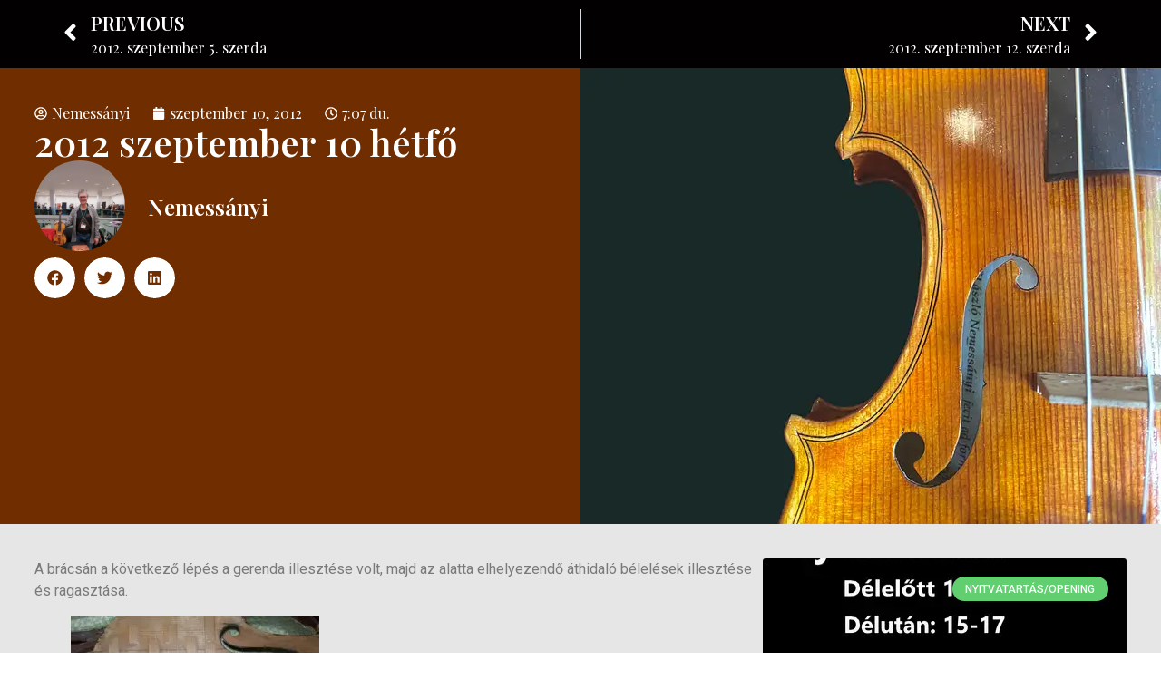

--- FILE ---
content_type: text/html; charset=UTF-8
request_url: https://nemessanyi.com/2012-szeptember-10-hetfo/
body_size: 106714
content:
<!DOCTYPE html>
<html class=" optml_no_js  optml_no_js  optml_no_js " lang="hu-HU">
<head>
<meta charset="UTF-8">
<title>2012 szeptember 10 hétfő &#8211; Nemessanyi</title>
<meta name='robots' content='max-image-preview:large' />
<style>img:is([sizes="auto" i], [sizes^="auto," i]) { contain-intrinsic-size: 3000px 1500px }</style>
<link rel='dns-prefetch' href='//mldehouz201p.i.optimole.com' />
<link rel='preconnect' href='https://mldehouz201p.i.optimole.com' />
<link rel="alternate" type="application/rss+xml" title="Nemessanyi &raquo; hírcsatorna" href="https://nemessanyi.com/feed/" />
<link rel="alternate" type="application/rss+xml" title="Nemessanyi &raquo; hozzászólás hírcsatorna" href="https://nemessanyi.com/comments/feed/" />
<link rel="alternate" type="application/rss+xml" title="Nemessanyi &raquo; 2012 szeptember 10 hétfő hozzászólás hírcsatorna" href="https://nemessanyi.com/2012-szeptember-10-hetfo/feed/" />
<script>
window._wpemojiSettings = {"baseUrl":"https:\/\/s.w.org\/images\/core\/emoji\/16.0.1\/72x72\/","ext":".png","svgUrl":"https:\/\/s.w.org\/images\/core\/emoji\/16.0.1\/svg\/","svgExt":".svg","source":{"concatemoji":"https:\/\/nemessanyi.com\/wp-includes\/js\/wp-emoji-release.min.js?ver=6.8.3"}};
/*! This file is auto-generated */
!function(s,n){var o,i,e;function c(e){try{var t={supportTests:e,timestamp:(new Date).valueOf()};sessionStorage.setItem(o,JSON.stringify(t))}catch(e){}}function p(e,t,n){e.clearRect(0,0,e.canvas.width,e.canvas.height),e.fillText(t,0,0);var t=new Uint32Array(e.getImageData(0,0,e.canvas.width,e.canvas.height).data),a=(e.clearRect(0,0,e.canvas.width,e.canvas.height),e.fillText(n,0,0),new Uint32Array(e.getImageData(0,0,e.canvas.width,e.canvas.height).data));return t.every(function(e,t){return e===a[t]})}function u(e,t){e.clearRect(0,0,e.canvas.width,e.canvas.height),e.fillText(t,0,0);for(var n=e.getImageData(16,16,1,1),a=0;a<n.data.length;a++)if(0!==n.data[a])return!1;return!0}function f(e,t,n,a){switch(t){case"flag":return n(e,"\ud83c\udff3\ufe0f\u200d\u26a7\ufe0f","\ud83c\udff3\ufe0f\u200b\u26a7\ufe0f")?!1:!n(e,"\ud83c\udde8\ud83c\uddf6","\ud83c\udde8\u200b\ud83c\uddf6")&&!n(e,"\ud83c\udff4\udb40\udc67\udb40\udc62\udb40\udc65\udb40\udc6e\udb40\udc67\udb40\udc7f","\ud83c\udff4\u200b\udb40\udc67\u200b\udb40\udc62\u200b\udb40\udc65\u200b\udb40\udc6e\u200b\udb40\udc67\u200b\udb40\udc7f");case"emoji":return!a(e,"\ud83e\udedf")}return!1}function g(e,t,n,a){var r="undefined"!=typeof WorkerGlobalScope&&self instanceof WorkerGlobalScope?new OffscreenCanvas(300,150):s.createElement("canvas"),o=r.getContext("2d",{willReadFrequently:!0}),i=(o.textBaseline="top",o.font="600 32px Arial",{});return e.forEach(function(e){i[e]=t(o,e,n,a)}),i}function t(e){var t=s.createElement("script");t.src=e,t.defer=!0,s.head.appendChild(t)}"undefined"!=typeof Promise&&(o="wpEmojiSettingsSupports",i=["flag","emoji"],n.supports={everything:!0,everythingExceptFlag:!0},e=new Promise(function(e){s.addEventListener("DOMContentLoaded",e,{once:!0})}),new Promise(function(t){var n=function(){try{var e=JSON.parse(sessionStorage.getItem(o));if("object"==typeof e&&"number"==typeof e.timestamp&&(new Date).valueOf()<e.timestamp+604800&&"object"==typeof e.supportTests)return e.supportTests}catch(e){}return null}();if(!n){if("undefined"!=typeof Worker&&"undefined"!=typeof OffscreenCanvas&&"undefined"!=typeof URL&&URL.createObjectURL&&"undefined"!=typeof Blob)try{var e="postMessage("+g.toString()+"("+[JSON.stringify(i),f.toString(),p.toString(),u.toString()].join(",")+"));",a=new Blob([e],{type:"text/javascript"}),r=new Worker(URL.createObjectURL(a),{name:"wpTestEmojiSupports"});return void(r.onmessage=function(e){c(n=e.data),r.terminate(),t(n)})}catch(e){}c(n=g(i,f,p,u))}t(n)}).then(function(e){for(var t in e)n.supports[t]=e[t],n.supports.everything=n.supports.everything&&n.supports[t],"flag"!==t&&(n.supports.everythingExceptFlag=n.supports.everythingExceptFlag&&n.supports[t]);n.supports.everythingExceptFlag=n.supports.everythingExceptFlag&&!n.supports.flag,n.DOMReady=!1,n.readyCallback=function(){n.DOMReady=!0}}).then(function(){return e}).then(function(){var e;n.supports.everything||(n.readyCallback(),(e=n.source||{}).concatemoji?t(e.concatemoji):e.wpemoji&&e.twemoji&&(t(e.twemoji),t(e.wpemoji)))}))}((window,document),window._wpemojiSettings);
</script>
<!-- <link rel='stylesheet' id='premium-addons-css' href='https://nemessanyi.com/wp-content/plugins/premium-addons-for-elementor/assets/frontend/min-css/premium-addons.min.css?ver=4.11.47' media='all' /> -->
<link rel="stylesheet" type="text/css" href="//nemessanyi.com/wp-content/cache/wpfc-minified/kcsysjd5/a80ki.css" media="all"/>
<style id='wp-emoji-styles-inline-css'>
img.wp-smiley, img.emoji {
display: inline !important;
border: none !important;
box-shadow: none !important;
height: 1em !important;
width: 1em !important;
margin: 0 0.07em !important;
vertical-align: -0.1em !important;
background: none !important;
padding: 0 !important;
}
</style>
<!-- <link rel='stylesheet' id='wp-block-library-css' href='https://nemessanyi.com/wp-includes/css/dist/block-library/style.min.css?ver=6.8.3' media='all' /> -->
<link rel="stylesheet" type="text/css" href="//nemessanyi.com/wp-content/cache/wpfc-minified/2yfyinp5/a816k.css" media="all"/>
<style id='classic-theme-styles-inline-css'>
/*! This file is auto-generated */
.wp-block-button__link{color:#fff;background-color:#32373c;border-radius:9999px;box-shadow:none;text-decoration:none;padding:calc(.667em + 2px) calc(1.333em + 2px);font-size:1.125em}.wp-block-file__button{background:#32373c;color:#fff;text-decoration:none}
</style>
<style id='global-styles-inline-css'>
:root{--wp--preset--aspect-ratio--square: 1;--wp--preset--aspect-ratio--4-3: 4/3;--wp--preset--aspect-ratio--3-4: 3/4;--wp--preset--aspect-ratio--3-2: 3/2;--wp--preset--aspect-ratio--2-3: 2/3;--wp--preset--aspect-ratio--16-9: 16/9;--wp--preset--aspect-ratio--9-16: 9/16;--wp--preset--color--black: #000000;--wp--preset--color--cyan-bluish-gray: #abb8c3;--wp--preset--color--white: #ffffff;--wp--preset--color--pale-pink: #f78da7;--wp--preset--color--vivid-red: #cf2e2e;--wp--preset--color--luminous-vivid-orange: #ff6900;--wp--preset--color--luminous-vivid-amber: #fcb900;--wp--preset--color--light-green-cyan: #7bdcb5;--wp--preset--color--vivid-green-cyan: #00d084;--wp--preset--color--pale-cyan-blue: #8ed1fc;--wp--preset--color--vivid-cyan-blue: #0693e3;--wp--preset--color--vivid-purple: #9b51e0;--wp--preset--gradient--vivid-cyan-blue-to-vivid-purple: linear-gradient(135deg,rgba(6,147,227,1) 0%,rgb(155,81,224) 100%);--wp--preset--gradient--light-green-cyan-to-vivid-green-cyan: linear-gradient(135deg,rgb(122,220,180) 0%,rgb(0,208,130) 100%);--wp--preset--gradient--luminous-vivid-amber-to-luminous-vivid-orange: linear-gradient(135deg,rgba(252,185,0,1) 0%,rgba(255,105,0,1) 100%);--wp--preset--gradient--luminous-vivid-orange-to-vivid-red: linear-gradient(135deg,rgba(255,105,0,1) 0%,rgb(207,46,46) 100%);--wp--preset--gradient--very-light-gray-to-cyan-bluish-gray: linear-gradient(135deg,rgb(238,238,238) 0%,rgb(169,184,195) 100%);--wp--preset--gradient--cool-to-warm-spectrum: linear-gradient(135deg,rgb(74,234,220) 0%,rgb(151,120,209) 20%,rgb(207,42,186) 40%,rgb(238,44,130) 60%,rgb(251,105,98) 80%,rgb(254,248,76) 100%);--wp--preset--gradient--blush-light-purple: linear-gradient(135deg,rgb(255,206,236) 0%,rgb(152,150,240) 100%);--wp--preset--gradient--blush-bordeaux: linear-gradient(135deg,rgb(254,205,165) 0%,rgb(254,45,45) 50%,rgb(107,0,62) 100%);--wp--preset--gradient--luminous-dusk: linear-gradient(135deg,rgb(255,203,112) 0%,rgb(199,81,192) 50%,rgb(65,88,208) 100%);--wp--preset--gradient--pale-ocean: linear-gradient(135deg,rgb(255,245,203) 0%,rgb(182,227,212) 50%,rgb(51,167,181) 100%);--wp--preset--gradient--electric-grass: linear-gradient(135deg,rgb(202,248,128) 0%,rgb(113,206,126) 100%);--wp--preset--gradient--midnight: linear-gradient(135deg,rgb(2,3,129) 0%,rgb(40,116,252) 100%);--wp--preset--font-size--small: 13px;--wp--preset--font-size--medium: 20px;--wp--preset--font-size--large: 36px;--wp--preset--font-size--x-large: 42px;--wp--preset--spacing--20: 0.44rem;--wp--preset--spacing--30: 0.67rem;--wp--preset--spacing--40: 1rem;--wp--preset--spacing--50: 1.5rem;--wp--preset--spacing--60: 2.25rem;--wp--preset--spacing--70: 3.38rem;--wp--preset--spacing--80: 5.06rem;--wp--preset--shadow--natural: 6px 6px 9px rgba(0, 0, 0, 0.2);--wp--preset--shadow--deep: 12px 12px 50px rgba(0, 0, 0, 0.4);--wp--preset--shadow--sharp: 6px 6px 0px rgba(0, 0, 0, 0.2);--wp--preset--shadow--outlined: 6px 6px 0px -3px rgba(255, 255, 255, 1), 6px 6px rgba(0, 0, 0, 1);--wp--preset--shadow--crisp: 6px 6px 0px rgba(0, 0, 0, 1);}:where(.is-layout-flex){gap: 0.5em;}:where(.is-layout-grid){gap: 0.5em;}body .is-layout-flex{display: flex;}.is-layout-flex{flex-wrap: wrap;align-items: center;}.is-layout-flex > :is(*, div){margin: 0;}body .is-layout-grid{display: grid;}.is-layout-grid > :is(*, div){margin: 0;}:where(.wp-block-columns.is-layout-flex){gap: 2em;}:where(.wp-block-columns.is-layout-grid){gap: 2em;}:where(.wp-block-post-template.is-layout-flex){gap: 1.25em;}:where(.wp-block-post-template.is-layout-grid){gap: 1.25em;}.has-black-color{color: var(--wp--preset--color--black) !important;}.has-cyan-bluish-gray-color{color: var(--wp--preset--color--cyan-bluish-gray) !important;}.has-white-color{color: var(--wp--preset--color--white) !important;}.has-pale-pink-color{color: var(--wp--preset--color--pale-pink) !important;}.has-vivid-red-color{color: var(--wp--preset--color--vivid-red) !important;}.has-luminous-vivid-orange-color{color: var(--wp--preset--color--luminous-vivid-orange) !important;}.has-luminous-vivid-amber-color{color: var(--wp--preset--color--luminous-vivid-amber) !important;}.has-light-green-cyan-color{color: var(--wp--preset--color--light-green-cyan) !important;}.has-vivid-green-cyan-color{color: var(--wp--preset--color--vivid-green-cyan) !important;}.has-pale-cyan-blue-color{color: var(--wp--preset--color--pale-cyan-blue) !important;}.has-vivid-cyan-blue-color{color: var(--wp--preset--color--vivid-cyan-blue) !important;}.has-vivid-purple-color{color: var(--wp--preset--color--vivid-purple) !important;}.has-black-background-color{background-color: var(--wp--preset--color--black) !important;}.has-cyan-bluish-gray-background-color{background-color: var(--wp--preset--color--cyan-bluish-gray) !important;}.has-white-background-color{background-color: var(--wp--preset--color--white) !important;}.has-pale-pink-background-color{background-color: var(--wp--preset--color--pale-pink) !important;}.has-vivid-red-background-color{background-color: var(--wp--preset--color--vivid-red) !important;}.has-luminous-vivid-orange-background-color{background-color: var(--wp--preset--color--luminous-vivid-orange) !important;}.has-luminous-vivid-amber-background-color{background-color: var(--wp--preset--color--luminous-vivid-amber) !important;}.has-light-green-cyan-background-color{background-color: var(--wp--preset--color--light-green-cyan) !important;}.has-vivid-green-cyan-background-color{background-color: var(--wp--preset--color--vivid-green-cyan) !important;}.has-pale-cyan-blue-background-color{background-color: var(--wp--preset--color--pale-cyan-blue) !important;}.has-vivid-cyan-blue-background-color{background-color: var(--wp--preset--color--vivid-cyan-blue) !important;}.has-vivid-purple-background-color{background-color: var(--wp--preset--color--vivid-purple) !important;}.has-black-border-color{border-color: var(--wp--preset--color--black) !important;}.has-cyan-bluish-gray-border-color{border-color: var(--wp--preset--color--cyan-bluish-gray) !important;}.has-white-border-color{border-color: var(--wp--preset--color--white) !important;}.has-pale-pink-border-color{border-color: var(--wp--preset--color--pale-pink) !important;}.has-vivid-red-border-color{border-color: var(--wp--preset--color--vivid-red) !important;}.has-luminous-vivid-orange-border-color{border-color: var(--wp--preset--color--luminous-vivid-orange) !important;}.has-luminous-vivid-amber-border-color{border-color: var(--wp--preset--color--luminous-vivid-amber) !important;}.has-light-green-cyan-border-color{border-color: var(--wp--preset--color--light-green-cyan) !important;}.has-vivid-green-cyan-border-color{border-color: var(--wp--preset--color--vivid-green-cyan) !important;}.has-pale-cyan-blue-border-color{border-color: var(--wp--preset--color--pale-cyan-blue) !important;}.has-vivid-cyan-blue-border-color{border-color: var(--wp--preset--color--vivid-cyan-blue) !important;}.has-vivid-purple-border-color{border-color: var(--wp--preset--color--vivid-purple) !important;}.has-vivid-cyan-blue-to-vivid-purple-gradient-background{background: var(--wp--preset--gradient--vivid-cyan-blue-to-vivid-purple) !important;}.has-light-green-cyan-to-vivid-green-cyan-gradient-background{background: var(--wp--preset--gradient--light-green-cyan-to-vivid-green-cyan) !important;}.has-luminous-vivid-amber-to-luminous-vivid-orange-gradient-background{background: var(--wp--preset--gradient--luminous-vivid-amber-to-luminous-vivid-orange) !important;}.has-luminous-vivid-orange-to-vivid-red-gradient-background{background: var(--wp--preset--gradient--luminous-vivid-orange-to-vivid-red) !important;}.has-very-light-gray-to-cyan-bluish-gray-gradient-background{background: var(--wp--preset--gradient--very-light-gray-to-cyan-bluish-gray) !important;}.has-cool-to-warm-spectrum-gradient-background{background: var(--wp--preset--gradient--cool-to-warm-spectrum) !important;}.has-blush-light-purple-gradient-background{background: var(--wp--preset--gradient--blush-light-purple) !important;}.has-blush-bordeaux-gradient-background{background: var(--wp--preset--gradient--blush-bordeaux) !important;}.has-luminous-dusk-gradient-background{background: var(--wp--preset--gradient--luminous-dusk) !important;}.has-pale-ocean-gradient-background{background: var(--wp--preset--gradient--pale-ocean) !important;}.has-electric-grass-gradient-background{background: var(--wp--preset--gradient--electric-grass) !important;}.has-midnight-gradient-background{background: var(--wp--preset--gradient--midnight) !important;}.has-small-font-size{font-size: var(--wp--preset--font-size--small) !important;}.has-medium-font-size{font-size: var(--wp--preset--font-size--medium) !important;}.has-large-font-size{font-size: var(--wp--preset--font-size--large) !important;}.has-x-large-font-size{font-size: var(--wp--preset--font-size--x-large) !important;}
:where(.wp-block-post-template.is-layout-flex){gap: 1.25em;}:where(.wp-block-post-template.is-layout-grid){gap: 1.25em;}
:where(.wp-block-columns.is-layout-flex){gap: 2em;}:where(.wp-block-columns.is-layout-grid){gap: 2em;}
:root :where(.wp-block-pullquote){font-size: 1.5em;line-height: 1.6;}
</style>
<!-- <link rel='stylesheet' id='trp-language-switcher-style-css' href='https://nemessanyi.com/wp-content/plugins/translatepress-multilingual/assets/css/trp-language-switcher.css?ver=3.0.4' media='all' /> -->
<!-- <link rel='stylesheet' id='hello-elementor-css' href='https://nemessanyi.com/wp-content/themes/hello-elementor/style.min.css?ver=3.1.0' media='all' /> -->
<!-- <link rel='stylesheet' id='hello-elementor-theme-style-css' href='https://nemessanyi.com/wp-content/themes/hello-elementor/theme.min.css?ver=3.1.0' media='all' /> -->
<!-- <link rel='stylesheet' id='hello-elementor-header-footer-css' href='https://nemessanyi.com/wp-content/themes/hello-elementor/header-footer.min.css?ver=3.1.0' media='all' /> -->
<!-- <link rel='stylesheet' id='elementor-frontend-css' href='https://nemessanyi.com/wp-content/plugins/elementor/assets/css/frontend.min.css?ver=3.33.1' media='all' /> -->
<link rel="stylesheet" type="text/css" href="//nemessanyi.com/wp-content/cache/wpfc-minified/7bkbqld0/a80ki.css" media="all"/>
<link rel='stylesheet' id='elementor-post-7-css' href='https://nemessanyi.com/wp-content/uploads/elementor/css/post-7.css?ver=1764706681' media='all' />
<!-- <link rel='stylesheet' id='elementor-pro-css' href='https://nemessanyi.com/wp-content/plugins/elementor-pro/assets/css/frontend.min.css?ver=3.22.1' media='all' /> -->
<!-- <link rel='stylesheet' id='full-screen-menu-frontend-css' href='https://nemessanyi.com/wp-content/plugins/full-screen-menu-for-elementor/assets/css/frontend.min.css?ver=1.0.6' media='all' /> -->
<!-- <link rel='stylesheet' id='font-awesome-5-all-css' href='https://nemessanyi.com/wp-content/plugins/elementor/assets/lib/font-awesome/css/all.min.css?ver=4.11.47' media='all' /> -->
<!-- <link rel='stylesheet' id='font-awesome-4-shim-css' href='https://nemessanyi.com/wp-content/plugins/elementor/assets/lib/font-awesome/css/v4-shims.min.css?ver=3.33.1' media='all' /> -->
<link rel="stylesheet" type="text/css" href="//nemessanyi.com/wp-content/cache/wpfc-minified/8yvy8ufl/a816k.css" media="all"/>
<link rel='stylesheet' id='elementor-post-8390-css' href='https://nemessanyi.com/wp-content/uploads/elementor/css/post-8390.css?ver=1764706682' media='all' />
<link rel='stylesheet' id='elementor-post-255-css' href='https://nemessanyi.com/wp-content/uploads/elementor/css/post-255.css?ver=1764706682' media='all' />
<link rel='stylesheet' id='elementor-post-838-css' href='https://nemessanyi.com/wp-content/uploads/elementor/css/post-838.css?ver=1764706682' media='all' />
<style id='optm_lazyload_noscript_style-inline-css'>
html.optml_no_js img[data-opt-src] { display: none !important; } 
/* OPTML_VIEWPORT_BG_SELECTORS */
html .elementor-section[data-settings*="background_background"]:not(.optml-bg-lazyloaded),
html .elementor-column[data-settings*="background_background"] > .elementor-widget-wrap:not(.optml-bg-lazyloaded),
html .elementor-section > .elementor-background-overlay:not(.optml-bg-lazyloaded),
html [class*="wp-block-cover"][style*="background-image"]:not(.optml-bg-lazyloaded),
html [style*="background-image:url("]:not(.optml-bg-lazyloaded),
html [style*="background-image: url("]:not(.optml-bg-lazyloaded),
html [style*="background:url("]:not(.optml-bg-lazyloaded),
html [style*="background: url("]:not(.optml-bg-lazyloaded),
html [class*="wp-block-group"][style*="background-image"]:not(.optml-bg-lazyloaded),
html .elementor-widget-container:not(.optml-bg-lazyloaded),
html .elementor-background-slideshow__slide__image:not(.optml-bg-lazyloaded) { background-image: none !important; }
/* OPTML_VIEWPORT_BG_SELECTORS */
</style>
<!-- <link rel='stylesheet' id='eael-general-css' href='https://nemessanyi.com/wp-content/plugins/essential-addons-for-elementor-lite/assets/front-end/css/view/general.min.css?ver=6.5.1' media='all' /> -->
<link rel="stylesheet" type="text/css" href="//nemessanyi.com/wp-content/cache/wpfc-minified/fgv2waqs/a80ki.css" media="all"/>
<link rel='stylesheet' id='elementor-gf-roboto-css' href='https://fonts.googleapis.com/css?family=Roboto:100,100italic,200,200italic,300,300italic,400,400italic,500,500italic,600,600italic,700,700italic,800,800italic,900,900italic&#038;display=swap&#038;subset=latin-ext' media='all' />
<link rel='stylesheet' id='elementor-gf-robotoslab-css' href='https://fonts.googleapis.com/css?family=Roboto+Slab:100,100italic,200,200italic,300,300italic,400,400italic,500,500italic,600,600italic,700,700italic,800,800italic,900,900italic&#038;display=swap&#038;subset=latin-ext' media='all' />
<link rel='stylesheet' id='elementor-gf-playfairdisplay-css' href='https://fonts.googleapis.com/css?family=Playfair+Display:100,100italic,200,200italic,300,300italic,400,400italic,500,500italic,600,600italic,700,700italic,800,800italic,900,900italic&#038;display=swap&#038;subset=latin-ext' media='all' />
<script src='//nemessanyi.com/wp-content/cache/wpfc-minified/fqydrn6i/a80ki.js' type="text/javascript"></script>
<!-- <script src="https://nemessanyi.com/wp-content/plugins/elementor/assets/lib/font-awesome/js/v4-shims.min.js?ver=3.33.1" id="font-awesome-4-shim-js"></script> -->
<script id="optml-print-js-after">
(function(w, d){
w.addEventListener("beforeprint", function(){
let images = d.getElementsByTagName( "img" );
for (let img of images) {
if ( !img.dataset.optSrc) {
continue;
}
img.src = img.dataset.optSrc;
delete img.dataset.optSrc;
}
});
}(window, document));
</script>
<script id="jquery-core-js-extra">
var pp = {"ajax_url":"https:\/\/nemessanyi.com\/wp-admin\/admin-ajax.php"};
</script>
<script src='//nemessanyi.com/wp-content/cache/wpfc-minified/ky2brnhj/a80ki.js' type="text/javascript"></script>
<!-- <script src="https://nemessanyi.com/wp-includes/js/jquery/jquery.min.js?ver=3.7.1" id="jquery-core-js"></script> -->
<!-- <script src="https://nemessanyi.com/wp-includes/js/jquery/jquery-migrate.min.js?ver=3.4.1" id="jquery-migrate-js"></script> -->
<link rel="https://api.w.org/" href="https://nemessanyi.com/wp-json/" /><link rel="alternate" title="JSON" type="application/json" href="https://nemessanyi.com/wp-json/wp/v2/posts/1766" /><link rel="EditURI" type="application/rsd+xml" title="RSD" href="https://nemessanyi.com/xmlrpc.php?rsd" />
<meta name="generator" content="WordPress 6.8.3" />
<link rel="canonical" href="https://nemessanyi.com/2012-szeptember-10-hetfo/" />
<link rel='shortlink' href='https://nemessanyi.com/?p=1766' />
<link rel="alternate" title="oEmbed (JSON)" type="application/json+oembed" href="https://nemessanyi.com/wp-json/oembed/1.0/embed?url=https%3A%2F%2Fnemessanyi.com%2F2012-szeptember-10-hetfo%2F" />
<link rel="alternate" title="oEmbed (XML)" type="text/xml+oembed" href="https://nemessanyi.com/wp-json/oembed/1.0/embed?url=https%3A%2F%2Fnemessanyi.com%2F2012-szeptember-10-hetfo%2F&#038;format=xml" />
<link rel="alternate" hreflang="hu-HU" href="https://nemessanyi.com/2012-szeptember-10-hetfo/"/>
<link rel="alternate" hreflang="en-GB" href="https://nemessanyi.com/en/2012-szeptember-10-hetfo/"/>
<link rel="alternate" hreflang="hu" href="https://nemessanyi.com/2012-szeptember-10-hetfo/"/>
<link rel="alternate" hreflang="en" href="https://nemessanyi.com/en/2012-szeptember-10-hetfo/"/>
<meta name="generator" content="Elementor 3.33.1; features: e_font_icon_svg, additional_custom_breakpoints; settings: css_print_method-external, google_font-enabled, font_display-swap">
<style>
.e-con.e-parent:nth-of-type(n+4):not(.e-lazyloaded):not(.e-no-lazyload),
.e-con.e-parent:nth-of-type(n+4):not(.e-lazyloaded):not(.e-no-lazyload) * {
background-image: none !important;
}
@media screen and (max-height: 1024px) {
.e-con.e-parent:nth-of-type(n+3):not(.e-lazyloaded):not(.e-no-lazyload),
.e-con.e-parent:nth-of-type(n+3):not(.e-lazyloaded):not(.e-no-lazyload) * {
background-image: none !important;
}
}
@media screen and (max-height: 640px) {
.e-con.e-parent:nth-of-type(n+2):not(.e-lazyloaded):not(.e-no-lazyload),
.e-con.e-parent:nth-of-type(n+2):not(.e-lazyloaded):not(.e-no-lazyload) * {
background-image: none !important;
}
}
</style>
<meta http-equiv="Accept-CH" content="Viewport-Width" />
<style type="text/css">
img[data-opt-src]:not([data-opt-lazy-loaded]) {
transition: .2s filter linear, .2s opacity linear, .2s border-radius linear;
-webkit-transition: .2s filter linear, .2s opacity linear, .2s border-radius linear;
-moz-transition: .2s filter linear, .2s opacity linear, .2s border-radius linear;
-o-transition: .2s filter linear, .2s opacity linear, .2s border-radius linear;
}
img[data-opt-src]:not([data-opt-lazy-loaded]) {
opacity: .75;
-webkit-filter: blur(8px);
-moz-filter: blur(8px);
-o-filter: blur(8px);
-ms-filter: blur(8px);
filter: blur(8px);
transform: scale(1.04);
animation: 0.1s ease-in;
-webkit-transform: translate3d(0, 0, 0);
}
/** optmliframelazyloadplaceholder */
</style>
<script type="application/javascript">
document.documentElement.className = document.documentElement.className.replace(/\boptml_no_js\b/g, "");
(function(w, d){
var b = d.getElementsByTagName("head")[0];
var s = d.createElement("script");
var v = ("IntersectionObserver" in w && "isIntersecting" in w.IntersectionObserverEntry.prototype) ? "_no_poly" : "";
s.async = true;
s.src = "https://mldehouz201p.i.optimole.com/js-lib/v2/latest/optimole_lib" + v  + ".min.js";
b.appendChild(s);
w.optimoleData = {
lazyloadOnly: "optimole-lazy-only",
backgroundReplaceClasses: [],
nativeLazyload : false,
scalingDisabled: false,
watchClasses: [],
backgroundLazySelectors: ".elementor-section[data-settings*=\"background_background\"], .elementor-column[data-settings*=\"background_background\"] > .elementor-widget-wrap, .elementor-section > .elementor-background-overlay, [class*=\"wp-block-cover\"][style*=\"background-image\"], [style*=\"background-image:url(\"], [style*=\"background-image: url(\"], [style*=\"background:url(\"], [style*=\"background: url(\"], [class*=\"wp-block-group\"][style*=\"background-image\"], .elementor-widget-container, .elementor-background-slideshow__slide__image",
network_optimizations: false,
ignoreDpr: true,
quality: 0,
maxWidth: 1920,
maxHeight: 1080,
}
}(window, document));
</script>	<meta name="viewport" content="width=device-width, initial-scale=1.0, viewport-fit=cover" /></head>
<body class="wp-singular post-template-default single single-post postid-1766 single-format-standard wp-theme-hello-elementor translatepress-hu_HU elementor-default elementor-template-canvas elementor-kit-7 elementor-page-838">
<div data-elementor-type="single-post" data-elementor-id="838" class="elementor elementor-838 elementor-location-single post-1766 post type-post status-publish format-standard has-post-thumbnail hentry category-bracsa category-hangszerek tag-bracsa" data-elementor-post-type="elementor_library">
<div class="elementor-element elementor-element-f37d853 e-con-full e-flex e-con e-parent" data-id="f37d853" data-element_type="container" data-settings="{&quot;position&quot;:&quot;absolute&quot;,&quot;sticky&quot;:&quot;top&quot;,&quot;sticky_on&quot;:[&quot;desktop&quot;,&quot;tablet&quot;,&quot;mobile&quot;],&quot;sticky_offset&quot;:0,&quot;sticky_effects_offset&quot;:0}">
<div class="elementor-element elementor-element-9e84225 elementor-widget elementor-widget-shortcode" data-id="9e84225" data-element_type="widget" data-widget_type="shortcode.default">
<div class="elementor-widget-container">
<div class="elementor-shortcode">		<div data-elementor-type="header" data-elementor-id="8390" class="elementor elementor-8390 elementor-location-single" data-elementor-post-type="elementor_library">
<div class="elementor-element elementor-element-6ddc11c e-con-full e-flex e-con e-parent" data-id="6ddc11c" data-element_type="container" data-settings="{&quot;background_background&quot;:&quot;classic&quot;}">
<div class="elementor-element elementor-element-3796de9 e-con-full e-flex e-con e-child" data-id="3796de9" data-element_type="container">
<div class="elementor-element elementor-element-9cfa438 site-logo elementor-widget elementor-widget-text-editor" data-id="9cfa438" data-element_type="widget" data-widget_type="text-editor.default">
<div class="elementor-widget-container">
<p>Nemessányi László<br />Hangszerkészítő</p>								</div>
</div>
</div>
<div class="elementor-element elementor-element-e1d8829 e-con-full e-flex e-con e-child" data-id="e1d8829" data-element_type="container">
<div class="elementor-element elementor-element-7d2f86d lang-sw elementor-widget elementor-widget-shortcode" data-id="7d2f86d" data-element_type="widget" data-widget_type="shortcode.default">
<div class="elementor-widget-container">
<div class="elementor-shortcode"><div class="trp_language_switcher_shortcode">
<div class="trp-language-switcher trp-language-switcher-container" data-no-translation >
<div class="trp-ls-shortcode-current-language">
<a href="#" class="trp-ls-shortcode-disabled-language trp-ls-disabled-language" title="Hungarian" onclick="event.preventDefault()">
<img data-opt-src="https://mldehouz201p.i.optimole.com/cb:Nyrx.10385/w:18/h:12/q:mauto/ig:avif/dpr:2/https://nemessanyi.com/wp-content/plugins/translatepress-multilingual/assets/images/flags/hu_HU.png"  decoding=async data-opt-id=1715422590   class="trp-flag-image" src="data:image/svg+xml,%3Csvg%20viewBox%3D%220%200%2018%2012%22%20width%3D%2218%22%20height%3D%2212%22%20xmlns%3D%22http%3A%2F%2Fwww.w3.org%2F2000%2Fsvg%22%3E%3Crect%20width%3D%2218%22%20height%3D%2212%22%20fill%3D%22transparent%22%2F%3E%3C%2Fsvg%3E" width="18" height="12" alt="hu_HU" title="Hungarian"> 		</a>
</div>
<div class="trp-ls-shortcode-language">
<a href="#" class="trp-ls-shortcode-disabled-language trp-ls-disabled-language"  title="Hungarian" onclick="event.preventDefault()">
<img data-opt-src="https://mldehouz201p.i.optimole.com/cb:Nyrx.10385/w:18/h:12/q:mauto/ig:avif/dpr:2/https://nemessanyi.com/wp-content/plugins/translatepress-multilingual/assets/images/flags/hu_HU.png"  decoding=async data-opt-id=1715422590   class="trp-flag-image" src="data:image/svg+xml,%3Csvg%20viewBox%3D%220%200%2018%2012%22%20width%3D%2218%22%20height%3D%2212%22%20xmlns%3D%22http%3A%2F%2Fwww.w3.org%2F2000%2Fsvg%22%3E%3Crect%20width%3D%2218%22%20height%3D%2212%22%20fill%3D%22transparent%22%2F%3E%3C%2Fsvg%3E" width="18" height="12" alt="hu_HU" title="Hungarian"> 		</a>
<a href="https://nemessanyi.com/en/2012-szeptember-10-hetfo/" title="English">
<img decoding=async data-opt-id=839147680  data-opt-src="https://mldehouz201p.i.optimole.com/cb:Nyrx.10385/w:18/h:12/q:mauto/ig:avif/dpr:2/https://nemessanyi.com/wp-content/plugins/translatepress-multilingual/assets/images/flags/en_GB.png"  class="trp-flag-image" src="data:image/svg+xml,%3Csvg%20viewBox%3D%220%200%2018%2012%22%20width%3D%2218%22%20height%3D%2212%22%20xmlns%3D%22http%3A%2F%2Fwww.w3.org%2F2000%2Fsvg%22%3E%3Crect%20width%3D%2218%22%20height%3D%2212%22%20fill%3D%22transparent%22%2F%3E%3C%2Fsvg%3E" width="18" height="12" alt="en_GB" title="English">         </a>
</div>
<script type="application/javascript">
// need to have the same with set from JS on both divs. Otherwise it can push stuff around in HTML
var trp_ls_shortcodes = document.querySelectorAll('.trp_language_switcher_shortcode .trp-language-switcher');
if ( trp_ls_shortcodes.length > 0) {
// get the last language switcher added
var trp_el = trp_ls_shortcodes[trp_ls_shortcodes.length - 1];
var trp_shortcode_language_item = trp_el.querySelector( '.trp-ls-shortcode-language' )
// set width
var trp_ls_shortcode_width                                               = trp_shortcode_language_item.offsetWidth + 16;
trp_shortcode_language_item.style.width                                  = trp_ls_shortcode_width + 'px';
trp_el.querySelector( '.trp-ls-shortcode-current-language' ).style.width = trp_ls_shortcode_width + 'px';
// We're putting this on display: none after we have its width.
trp_shortcode_language_item.style.display = 'none';
}
</script>
</div>
</div></div>
</div>
</div>
<div class="elementor-element elementor-element-5e6f284 elementor-align-right elementor-hidden-mobile elementor-widget elementor-widget-button" data-id="5e6f284" data-element_type="widget" data-widget_type="button.default">
<div class="elementor-widget-container">
<div class="elementor-button-wrapper">
<a class="elementor-button elementor-button-link elementor-size-sm" href="https://nemessanyi.com/blog/">
<span class="elementor-button-content-wrapper">
<span class="elementor-button-text">KÖVESSE BLOGUNKAT</span>
</span>
</a>
</div>
</div>
</div>
<div class="elementor-element elementor-element-a212909 elementor-widget-mobile__width-auto elementor-widget elementor-widget-ucaddon_fullscreen_navigation_menu" data-id="a212909" data-element_type="widget" data-widget_type="ucaddon_fullscreen_navigation_menu.default">
<div class="elementor-widget-container">
<!-- start Fullscreen Menu -->
<style>/* widget: Fullscreen Menu */
.elementor-sticky{
overflow: visible !important;
}
body.menu-opened,
html.menu-opened{
overflow: hidden;
}	 
#uc_fullscreen_navigation_menu_elementor_a212909 * {
box-sizing: border-box;
}
#uc_fullscreen_navigation_menu_elementor_a212909 a,
#uc_fullscreen_navigation_menu_elementor_a212909 a:visited,
#uc_fullscreen_navigation_menu_elementor_a212909 a:hover,
#uc_fullscreen_navigation_menu_elementor_a212909 a:active {
text-decoration: none;
}
#uc_fullscreen_navigation_menu_elementor_a212909 .ue-input-wrapper
{
position:relative;
}
#uc_fullscreen_navigation_menu_elementor_a212909 .ue-input-wrapper-align{
display:flex;
}
#uc_fullscreen_navigation_menu_elementor_a212909 .ue_hamburger *{
transition: all 200ms;
}
#uc_fullscreen_navigation_menu_elementor_a212909 .ue_hamburger_custom_open svg
{
height:1em;
width:1em;
}
#uc_fullscreen_navigation_menu_elementor_a212909 .ue_hamburger_custom_close svg
{
height:1em;
width:1em;
}
#uc_fullscreen_navigation_menu_elementor_a212909
{
position:relative;
z-index:99998;
}
#uc_fullscreen_navigation_menu_elementor_a212909 .checkbox-toggle {
position: absolute;
z-index: 100000000;
cursor: pointer;
width: 30px;
height: 30px;
opacity: 0;
top:0px;
}
#uc_fullscreen_navigation_menu_elementor_a212909 .checkbox-toggle:checked + .ue_hamburger > div:after {
opacity: 0;
}
#uc_fullscreen_navigation_menu_elementor_a212909.menu-opened .ue_menu {
pointer-events: auto;
}
#uc_fullscreen_navigation_menu_elementor_a212909.menu-opened .ue_menu > div.ue_inner_menu {
visibility: visible;
-webkit-transition-duration: 0.75s;
transition-duration: 0.75s;
}
#uc_fullscreen_navigation_menu_elementor_a212909.menu-opened .ue_menu > div.ue_inner_menu > div > div {
opacity: 1;
transition: opacity 0.4s ease 0.4s;
}
/* start open transition animations */
#uc_fullscreen_navigation_menu_elementor_a212909 .ue_menu .ue_inner_menu {
transform: scale(0);
}
#uc_fullscreen_navigation_menu_elementor_a212909.menu-opened .ue_menu > div.ue_inner_menu {
-webkit-transform: scale(1);
transform: scale(1);
-webkit-transition-duration: 0.75s;
transition-duration: 0.75s;
}
/* end open transition animations */
#uc_fullscreen_navigation_menu_elementor_a212909 .ue_hamburger {
top: 0;
cursor: pointer;
transition: 0.4s;
backface-visibility: hidden;
display: flex;
align-items: center;
justify-content: center;
position:absolute;
z-index:99999999;
}
#uc_fullscreen_navigation_menu_elementor_a212909 .checkbox-toggle:checked + .ue_hamburger > div {
transform: rotate(135deg);
}
#uc_fullscreen_navigation_menu_elementor_a212909 .checkbox-toggle:checked + .ue_hamburger > div:before,
#uc_fullscreen_navigation_menu_elementor_a212909 .checkbox-toggle:checked + .ue_hamburger > div:after {
top: 0;
-webkit-transform: rotate(90deg);
transform: rotate(90deg);
}
#uc_fullscreen_navigation_menu_elementor_a212909 .checkbox-toggle:checked:hover + .ue_hamburger > div {
transform: rotate(225deg);
}
#uc_fullscreen_navigation_menu_elementor_a212909 .ue_hamburger > div {
position: relative;
-webkit-box-flex: 0;
flex: none;
width: 100%;
height: 2px;
transition: all 0.4s ease;
display: flex;
align-items: center;
justify-content: center;
background-color:#FFFFFF;
}
#uc_fullscreen_navigation_menu_elementor_a212909 .checkbox-toggle:checked + .ue_hamburger > div {
color:#FFFFFF;
background-color:;
}
#uc_fullscreen_navigation_menu_elementor_a212909 input:hover + .ue_hamburger > div
{
background-color:#ffffff;
}
#uc_fullscreen_navigation_menu_elementor_a212909 .ue_hamburger > div:before,
#uc_fullscreen_navigation_menu_elementor_a212909 .ue_hamburger > div:after {
content: '';
position: absolute;
z-index: 1;
top: -10px;
left: 0;
width: 100%;
height: 2px;
background: inherit;
}
#uc_fullscreen_navigation_menu_elementor_a212909 .ue_hamburger > div:after {
top: 10px;
}
#uc_fullscreen_navigation_menu_elementor_a212909 .ue_menu {
position: fixed;
top: 0;
left: 0;
width: 100%;
pointer-events: none;
visibility: hidden;       
backface-visibility: hidden;
outline: none;
display: flex;
align-items: center;
justify-content: center;
}
/* start protection from doubled fixed section in elementor */
.elementor-sticky:not(.elementor-sticky+.elementor-sticky, nav.elementor-sticky) #uc_fullscreen_navigation_menu_elementor_a212909 .ue_menu{
opacity: 0;
pointer-events: none;
}
.elementor-sticky--active #uc_fullscreen_navigation_menu_elementor_a212909.menu-opened .ue_menu{
opacity: 1 !important;
pointer-events: all !important;
}
/* end protection from doubled fixed section in elementor */
#uc_fullscreen_navigation_menu_elementor_a212909 .ue_menu .ue_inner_menu {
color: #fff;
transition: all 0.4s ease;
height: 100vh;
overflow-y: auto;
overflow-x: hidden;
display: flex;
}
#uc_fullscreen_navigation_menu_elementor_a212909 .ue_inner_menu-box{
margin-top: auto;
margin-bottom: auto;
width: 100vw;
flex: none;
backface-visibility: hidden;
display: flex;
flex-direction: column;
align-items: center;
}
#uc_fullscreen_navigation_menu_elementor_a212909 .ue_menu > div > div > div {
max-width: 90vw;
width: 100%;
opacity: 0;
-webkit-transition: opacity 0.4s ease;
transition: opacity 0.4s ease;
overflow-y: auto;
flex: none;
display: flex;
align-items: center;
}
#uc_fullscreen_navigation_menu_elementor_a212909 ul:not(#uc_fullscreen_navigation_menu_elementor_a212909 section ul) {
list-style: none;
margin: 0;
display: block;
padding:0px;
}
#uc_fullscreen_navigation_menu_elementor_a212909 .ue_menu  div  div  ul li {
padding: 0;
display: block;
}
#uc_fullscreen_navigation_menu_elementor_a212909 .ue_menu  div  div  ul  li a {
position: relative;
display: inline-flex;
align-items: center;
cursor: pointer;
transition: color 0.4s ease;
}
#uc_fullscreen_navigation_menu_elementor_a212909 .ue_menu  div  div  ul  li  a:hover {
}
#uc_fullscreen_navigation_menu_elementor_a212909 .ue_menu  div  div  ul  li a:hover:after {
width: 100%;
}
#uc_fullscreen_navigation_menu_elementor_a212909 .ue_menu  div  div  ul  li  a:after {
content: '';
position: absolute;
z-index: 1;
bottom: 0;
left: 0;
width: 0;
height: 2px;
transition: width 0.4s ease;
}
.ue_menu_wrapper
{
position:relative;
}
#uc_fullscreen_navigation_menu_elementor_a212909 .ue_menu-social-icons a
{
display:inline-block;
line-height:1em;
}
#uc_fullscreen_navigation_menu_elementor_a212909 .ue_menu-social-icons a svg
{
height:1em;
width:1em;
}
#uc_fullscreen_navigation_menu_elementor_a212909 .sub-menu
{
transition: 0.5s;
overflow: hidden;
height: auto;
}
#uc_fullscreen_navigation_menu_elementor_a212909 .collapsed i::before,
#uc_fullscreen_navigation_menu_elementor_a212909 .expanded i::before{
font-weight: 900;
font-size: 35px;
line-height:1em;
display: inline-block;
vertical-align: middle;
}
#uc_fullscreen_navigation_menu_elementor_a212909 .uc-menu-item-pointer{
position: absolute;
pointer-events: all;
right: -15px;
transform: translate(35px,0);
}
#uc_fullscreen_navigation_menu_elementor_a212909 .uc-menu-item-pointer > *{
pointer-events: none;
}
#uc_fullscreen_navigation_menu_elementor_a212909 .uc-menu-item-pointer svg{
width: 35px;
height: 35px;
}
#uc_fullscreen_navigation_menu_elementor_a212909 .ue_hamburger > div, #uc_fullscreen_navigation_menu_elementor_a212909 .ue_hamburger > div:before, #uc_fullscreen_navigation_menu_elementor_a212909  .ue_hamburger > div:after{
outline: 0px solid #FFFFFF;
}
#uc_fullscreen_navigation_menu_elementor_a212909 input:hover + .ue_hamburger > div, #uc_fullscreen_navigation_menu_elementor_a212909 input:hover + .ue_hamburger > div:before, #uc_fullscreen_navigation_menu_elementor_a212909 input:hover + .ue_hamburger > div:after{
outline: 0px solid #ffffff;
}
</style>
<div class="outer-menu" id="uc_fullscreen_navigation_menu_elementor_a212909">
<div class="ue_menu_wrapper">
<div class="ue-input-wrapper-align">
<div class="ue-input-wrapper">
<input id="uc_fullscreen_navigation_menu_elementor_a212909_input" name="fullscreen_menu_input" class="checkbox-toggle" type="checkbox" />
<div class="ue_hamburger">
<div>
</div>
</div>
</div>
</div>
<div class="ue_menu">
<div class="ue_inner_menu" data-closeothers="no" data-clickable='true' data-icon-position="end" data-icon-source="" data-expand>
<div class="ue_inner_menu_expand_icon" style="display: none"><i class='fas fa-chevron-down'></i></div>
<div class="ue_inner_menu_collapse_icon" style="display: none"><i class='fas fa-chevron-down'></i></div>
<div class="ue_inner_menu-box">
<div></div>
<div>
<ul id="menu-menu1" class="uc-list-menu"><li id="menu-item-60" class="menu-item menu-item-type-post_type menu-item-object-page menu-item-home menu-item-60"><a href="https://nemessanyi.com/">Főoldal</a></li>
<li id="menu-item-53" class="menu-item menu-item-type-post_type menu-item-object-page menu-item-53"><a href="https://nemessanyi.com/magamrol/">Magamról</a></li>
<li id="menu-item-498" class="menu-item menu-item-type-custom menu-item-object-custom menu-item-has-children menu-item-498"><a href="https://nemessanyi.com/szolgaltatasok/">Szolgáltatások</a>
<ul class="sub-menu">
<li id="menu-item-58" class="menu-item menu-item-type-post_type menu-item-object-page menu-item-58"><a href="https://nemessanyi.com/javitas/">Javítás</a></li>
<li id="menu-item-57" class="menu-item menu-item-type-post_type menu-item-object-page menu-item-57"><a href="https://nemessanyi.com/keszites/">Készítés</a></li>
<li id="menu-item-627" class="menu-item menu-item-type-post_type menu-item-object-page menu-item-627"><a href="https://nemessanyi.com/kolcsonzes/">Kölcsönzés</a></li>
<li id="menu-item-624" class="menu-item menu-item-type-post_type menu-item-object-page menu-item-624"><a href="https://nemessanyi.com/eladas/">Eladás és Vásárlás</a></li>
<li id="menu-item-626" class="menu-item menu-item-type-post_type menu-item-object-page menu-item-626"><a href="https://nemessanyi.com/szaktanacsadas/">Szaktanácsadás</a></li>
<li id="menu-item-625" class="menu-item menu-item-type-post_type menu-item-object-page menu-item-625"><a href="https://nemessanyi.com/ertekbecsles/">Értékbecslés</a></li>
</ul>
</li>
<li id="menu-item-54" class="menu-item menu-item-type-post_type menu-item-object-page menu-item-54"><a href="https://nemessanyi.com/blog/">Blog</a></li>
<li id="menu-item-826" class="menu-item menu-item-type-post_type menu-item-object-page menu-item-826"><a href="https://nemessanyi.com/kapcsolat/">Kapcsolat</a></li>
</ul>
</div>
<div class="ue_menu-social-icons">
<a class="" href="#" >
<i class='fab fa-facebook'></i>
</a>
<a class="" href="#" >
<i class='fab fa-twitter'></i>
</a>
<a class="" href="#" >
<i class='fab fa-instagram'></i>
</a>
</div> 
<div></div>
</div>
</div>
</div>
</div>
</div>
<!-- end Fullscreen Menu -->				</div>
</div>
</div>
</div>
</div>
</div>
</div>
</div>
</div>
<div class="elementor-element elementor-element-9a4dd1d e-flex e-con-boxed e-con e-parent" data-id="9a4dd1d" data-element_type="container" data-settings="{&quot;background_background&quot;:&quot;classic&quot;}">
<div class="e-con-inner">
<div class="elementor-element elementor-element-68b369b elementor-post-navigation-borders-yes elementor-widget elementor-widget-post-navigation" data-id="68b369b" data-element_type="widget" data-widget_type="post-navigation.default">
<div class="elementor-widget-container">
<div class="elementor-post-navigation">
<div class="elementor-post-navigation__prev elementor-post-navigation__link">
<a href="https://nemessanyi.com/2012-szeptember-5-szerda/" rel="prev"><span class="post-navigation__arrow-wrapper post-navigation__arrow-prev"><i class="fa fa-angle-left" aria-hidden="true"></i><span class="elementor-screen-only">Előző</span></span><span class="elementor-post-navigation__link__prev"><span class="post-navigation__prev--label">Previous</span><span class="post-navigation__prev--title">2012. szeptember 5. szerda</span></span></a>			</div>
<div class="elementor-post-navigation__separator-wrapper">
<div class="elementor-post-navigation__separator"></div>
</div>
<div class="elementor-post-navigation__next elementor-post-navigation__link">
<a href="https://nemessanyi.com/2012-szeptember-12-szerda/" rel="next"><span class="elementor-post-navigation__link__next"><span class="post-navigation__next--label">Next</span><span class="post-navigation__next--title">2012. szeptember 12. szerda</span></span><span class="post-navigation__arrow-wrapper post-navigation__arrow-next"><i class="fa fa-angle-right" aria-hidden="true"></i><span class="elementor-screen-only">Következő</span></span></a>			</div>
</div>
</div>
</div>
</div>
</div>
<div class="elementor-element elementor-element-02ca1da e-con-full e-flex e-con e-parent" data-id="02ca1da" data-element_type="container">
<div class="elementor-element elementor-element-17b8b00 e-con-full e-flex e-con e-child" data-id="17b8b00" data-element_type="container" data-settings="{&quot;background_background&quot;:&quot;classic&quot;}">
<div class="elementor-element elementor-element-0615fc9 elementor-widget elementor-widget-post-info" data-id="0615fc9" data-element_type="widget" data-widget_type="post-info.default">
<div class="elementor-widget-container">
<ul class="elementor-inline-items elementor-icon-list-items elementor-post-info">
<li class="elementor-icon-list-item elementor-repeater-item-aaf4f04 elementor-inline-item" itemprop="author">
<a href="https://nemessanyi.com/author/admin/">
<span class="elementor-icon-list-icon">
<svg aria-hidden="true" class="e-font-icon-svg e-far-user-circle" viewBox="0 0 496 512" xmlns="http://www.w3.org/2000/svg"><path d="M248 104c-53 0-96 43-96 96s43 96 96 96 96-43 96-96-43-96-96-96zm0 144c-26.5 0-48-21.5-48-48s21.5-48 48-48 48 21.5 48 48-21.5 48-48 48zm0-240C111 8 0 119 0 256s111 248 248 248 248-111 248-248S385 8 248 8zm0 448c-49.7 0-95.1-18.3-130.1-48.4 14.9-23 40.4-38.6 69.6-39.5 20.8 6.4 40.6 9.6 60.5 9.6s39.7-3.1 60.5-9.6c29.2 1 54.7 16.5 69.6 39.5-35 30.1-80.4 48.4-130.1 48.4zm162.7-84.1c-24.4-31.4-62.1-51.9-105.1-51.9-10.2 0-26 9.6-57.6 9.6-31.5 0-47.4-9.6-57.6-9.6-42.9 0-80.6 20.5-105.1 51.9C61.9 339.2 48 299.2 48 256c0-110.3 89.7-200 200-200s200 89.7 200 200c0 43.2-13.9 83.2-37.3 115.9z"></path></svg>							</span>
<span class="elementor-icon-list-text elementor-post-info__item elementor-post-info__item--type-author">
Nemessányi					</span>
</a>
</li>
<li class="elementor-icon-list-item elementor-repeater-item-df818ee elementor-inline-item" itemprop="datePublished">
<a href="https://nemessanyi.com/2012/09/10/">
<span class="elementor-icon-list-icon">
<svg aria-hidden="true" class="e-font-icon-svg e-fas-calendar" viewBox="0 0 448 512" xmlns="http://www.w3.org/2000/svg"><path d="M12 192h424c6.6 0 12 5.4 12 12v260c0 26.5-21.5 48-48 48H48c-26.5 0-48-21.5-48-48V204c0-6.6 5.4-12 12-12zm436-44v-36c0-26.5-21.5-48-48-48h-48V12c0-6.6-5.4-12-12-12h-40c-6.6 0-12 5.4-12 12v52H160V12c0-6.6-5.4-12-12-12h-40c-6.6 0-12 5.4-12 12v52H48C21.5 64 0 85.5 0 112v36c0 6.6 5.4 12 12 12h424c6.6 0 12-5.4 12-12z"></path></svg>							</span>
<span class="elementor-icon-list-text elementor-post-info__item elementor-post-info__item--type-date">
<time>szeptember 10, 2012</time>					</span>
</a>
</li>
<li class="elementor-icon-list-item elementor-repeater-item-b70b438 elementor-inline-item">
<span class="elementor-icon-list-icon">
<svg aria-hidden="true" class="e-font-icon-svg e-far-clock" viewBox="0 0 512 512" xmlns="http://www.w3.org/2000/svg"><path d="M256 8C119 8 8 119 8 256s111 248 248 248 248-111 248-248S393 8 256 8zm0 448c-110.5 0-200-89.5-200-200S145.5 56 256 56s200 89.5 200 200-89.5 200-200 200zm61.8-104.4l-84.9-61.7c-3.1-2.3-4.9-5.9-4.9-9.7V116c0-6.6 5.4-12 12-12h32c6.6 0 12 5.4 12 12v141.7l66.8 48.6c5.4 3.9 6.5 11.4 2.6 16.8L334.6 349c-3.9 5.3-11.4 6.5-16.8 2.6z"></path></svg>							</span>
<span class="elementor-icon-list-text elementor-post-info__item elementor-post-info__item--type-time">
<time>7:07 du.</time>					</span>
</li>
</ul>
</div>
</div>
<div class="elementor-element elementor-element-be027e5 elementor-widget elementor-widget-theme-post-title elementor-page-title elementor-widget-heading" data-id="be027e5" data-element_type="widget" data-widget_type="theme-post-title.default">
<div class="elementor-widget-container">
<h1 class="elementor-heading-title elementor-size-default">2012 szeptember 10 hétfő</h1>				</div>
</div>
<div class="elementor-element elementor-element-b1c8437 elementor-author-box--avatar-yes elementor-author-box--name-yes elementor-author-box--biography-yes elementor-author-box--link-no elementor-widget elementor-widget-author-box" data-id="b1c8437" data-element_type="widget" data-widget_type="author-box.default">
<div class="elementor-widget-container">
<div class="elementor-author-box">
<div  class="elementor-author-box__avatar">
<img decoding=async data-opt-id=1875016552  src="https://secure.gravatar.com/avatar/62059bc42b7db2150de3c9bb135cac64961da03fada6263f3e9d1697c9452df0?s=300&#038;d=mm&#038;r=g" alt="Picture of Nemessányi" loading="lazy">
</div>
<div class="elementor-author-box__text">
<div >
<h4 class="elementor-author-box__name">
Nemessányi						</h4>
</div>
<div class="elementor-author-box__bio">
</div>
</div>
</div>
</div>
</div>
<div class="elementor-element elementor-element-96b7090 elementor-share-buttons--view-icon elementor-share-buttons--skin-minimal elementor-share-buttons--shape-circle elementor-share-buttons--color-custom elementor-grid-0 elementor-widget elementor-widget-share-buttons" data-id="96b7090" data-element_type="widget" data-widget_type="share-buttons.default">
<div class="elementor-widget-container">
<div class="elementor-grid">
<div class="elementor-grid-item">
<div
class="elementor-share-btn elementor-share-btn_facebook"
role="button"
tabindex="0"
aria-label="Megosztás itt: facebook"
>
<span class="elementor-share-btn__icon">
<svg class="e-font-icon-svg e-fab-facebook" viewBox="0 0 512 512" xmlns="http://www.w3.org/2000/svg"><path d="M504 256C504 119 393 8 256 8S8 119 8 256c0 123.78 90.69 226.38 209.25 245V327.69h-63V256h63v-54.64c0-62.15 37-96.48 93.67-96.48 27.14 0 55.52 4.84 55.52 4.84v61h-31.28c-30.8 0-40.41 19.12-40.41 38.73V256h68.78l-11 71.69h-57.78V501C413.31 482.38 504 379.78 504 256z"></path></svg>							</span>
</div>
</div>
<div class="elementor-grid-item">
<div
class="elementor-share-btn elementor-share-btn_twitter"
role="button"
tabindex="0"
aria-label="Megosztás itt: twitter"
>
<span class="elementor-share-btn__icon">
<svg class="e-font-icon-svg e-fab-twitter" viewBox="0 0 512 512" xmlns="http://www.w3.org/2000/svg"><path d="M459.37 151.716c.325 4.548.325 9.097.325 13.645 0 138.72-105.583 298.558-298.558 298.558-59.452 0-114.68-17.219-161.137-47.106 8.447.974 16.568 1.299 25.34 1.299 49.055 0 94.213-16.568 130.274-44.832-46.132-.975-84.792-31.188-98.112-72.772 6.498.974 12.995 1.624 19.818 1.624 9.421 0 18.843-1.3 27.614-3.573-48.081-9.747-84.143-51.98-84.143-102.985v-1.299c13.969 7.797 30.214 12.67 47.431 13.319-28.264-18.843-46.781-51.005-46.781-87.391 0-19.492 5.197-37.36 14.294-52.954 51.655 63.675 129.3 105.258 216.365 109.807-1.624-7.797-2.599-15.918-2.599-24.04 0-57.828 46.782-104.934 104.934-104.934 30.213 0 57.502 12.67 76.67 33.137 23.715-4.548 46.456-13.32 66.599-25.34-7.798 24.366-24.366 44.833-46.132 57.827 21.117-2.273 41.584-8.122 60.426-16.243-14.292 20.791-32.161 39.308-52.628 54.253z"></path></svg>							</span>
</div>
</div>
<div class="elementor-grid-item">
<div
class="elementor-share-btn elementor-share-btn_linkedin"
role="button"
tabindex="0"
aria-label="Megosztás itt: linkedin"
>
<span class="elementor-share-btn__icon">
<svg class="e-font-icon-svg e-fab-linkedin" viewBox="0 0 448 512" xmlns="http://www.w3.org/2000/svg"><path d="M416 32H31.9C14.3 32 0 46.5 0 64.3v383.4C0 465.5 14.3 480 31.9 480H416c17.6 0 32-14.5 32-32.3V64.3c0-17.8-14.4-32.3-32-32.3zM135.4 416H69V202.2h66.5V416zm-33.2-243c-21.3 0-38.5-17.3-38.5-38.5S80.9 96 102.2 96c21.2 0 38.5 17.3 38.5 38.5 0 21.3-17.2 38.5-38.5 38.5zm282.1 243h-66.4V312c0-24.8-.5-56.7-34.5-56.7-34.6 0-39.9 27-39.9 54.9V416h-66.4V202.2h63.7v29.2h.9c8.9-16.8 30.6-34.5 62.9-34.5 67.2 0 79.7 44.3 79.7 101.9V416z"></path></svg>							</span>
</div>
</div>
</div>
</div>
</div>
</div>
<div class="elementor-element elementor-element-e24c7be e-con-full e-flex e-con e-child" data-id="e24c7be" data-element_type="container">
<div class="elementor-element elementor-element-6bac6ae elementor-widget elementor-widget-theme-post-featured-image elementor-widget-image" data-id="6bac6ae" data-element_type="widget" data-widget_type="theme-post-featured-image.default">
<div class="elementor-widget-container">
<img decoding=async data-opt-id=2096869980  data-opt-src="https://mldehouz201p.i.optimole.com/cb:Nyrx.10385/w:960/h:754/q:mauto/ig:avif/https://nemessanyi.com/wp-content/uploads/2024/05/szaktanacsadas.jpg"  width="960" height="754" src="data:image/svg+xml,%3Csvg%20viewBox%3D%220%200%20960%20754%22%20width%3D%22960%22%20height%3D%22754%22%20xmlns%3D%22http%3A%2F%2Fwww.w3.org%2F2000%2Fsvg%22%3E%3Crect%20width%3D%22960%22%20height%3D%22754%22%20fill%3D%22transparent%22%2F%3E%3C%2Fsvg%3E" class="attachment-full size-full wp-image-8507" alt="" />															</div>
</div>
</div>
</div>
<div class="elementor-element elementor-element-b8b08c6 e-con-full e-flex e-con e-parent" data-id="b8b08c6" data-element_type="container" data-settings="{&quot;background_background&quot;:&quot;classic&quot;}">
<div class="elementor-element elementor-element-dbed2aa e-con-full e-flex e-con e-child" data-id="dbed2aa" data-element_type="container">
<div class="elementor-element elementor-element-c6f26d8 elementor-widget elementor-widget-theme-post-content" data-id="c6f26d8" data-element_type="widget" data-widget_type="theme-post-content.default">
<div class="elementor-widget-container">
<p>A brácsán a következő lépés a gerenda illesztése volt, majd az alatta elhelyezendő áthidaló bélelések illesztése és ragasztása.</p>
<figure id="attachment_1767" aria-describedby="caption-attachment-1767" style="width: 274px" class="wp-caption alignnone"><a href="https://mldehouz201p.i.optimole.com/cb:Nyrx.10385/w:auto/h:auto/q:mauto/ig:avif/https://nemessanyi.com/wp-content/uploads/2012/09/web-7.jpg"><img data-opt-id=1845689962  data-opt-src="https://mldehouz201p.i.optimole.com/cb:Nyrx.10385/w:274/h:189/q:mauto/ig:avif/https://nemessanyi.com/wp-content/uploads/2012/09/web-7.jpg"   decoding="async" class="size-full wp-image-1767" title="áthidalók ragasztása" src="data:image/svg+xml,%3Csvg%20viewBox%3D%220%200%20274%20189%22%20width%3D%22274%22%20height%3D%22189%22%20xmlns%3D%22http%3A%2F%2Fwww.w3.org%2F2000%2Fsvg%22%3E%3Crect%20width%3D%22274%22%20height%3D%22189%22%20fill%3D%22transparent%22%2F%3E%3C%2Fsvg%3E" alt="áthidalók ragasztása" width="274" height="189" /></a><figcaption id="caption-attachment-1767" class="wp-caption-text">áthidalók ragasztása</figcaption></figure>
<figure id="attachment_1768" aria-describedby="caption-attachment-1768" style="width: 339px" class="wp-caption alignnone"><a href="https://mldehouz201p.i.optimole.com/cb:Nyrx.10385/w:auto/h:auto/q:mauto/ig:avif/https://nemessanyi.com/wp-content/uploads/2012/09/web-8.jpg"><img data-opt-id=361969779  data-opt-src="https://mldehouz201p.i.optimole.com/cb:Nyrx.10385/w:339/h:208/q:mauto/ig:avif/https://nemessanyi.com/wp-content/uploads/2012/09/web-8.jpg"  decoding="async" class="size-full wp-image-1768" title="Az összes áthidaló plusza sarok erősítése" src="data:image/svg+xml,%3Csvg%20viewBox%3D%220%200%20339%20208%22%20width%3D%22339%22%20height%3D%22208%22%20xmlns%3D%22http%3A%2F%2Fwww.w3.org%2F2000%2Fsvg%22%3E%3Crect%20width%3D%22339%22%20height%3D%22208%22%20fill%3D%22transparent%22%2F%3E%3C%2Fsvg%3E" alt="Az összes áthidaló plusza sarok erősítése" width="339" height="208" /></a><figcaption id="caption-attachment-1768" class="wp-caption-text">Az összes áthidaló plusz a sarok erősítése</figcaption></figure>
<p>A sarok fája hiányossá vált a bontás után, ezért pótolni kellett. Ugyanígy a felső és alsó tőke feletti részt is megerősítettem.</p>
<p>&nbsp;</p>
</div>
</div>
<div class="elementor-element elementor-element-d0eaafc elementor-share-buttons--view-icon elementor-share-buttons--skin-minimal elementor-share-buttons--shape-circle elementor-share-buttons--color-custom elementor-grid-0 elementor-widget elementor-widget-share-buttons" data-id="d0eaafc" data-element_type="widget" data-widget_type="share-buttons.default">
<div class="elementor-widget-container">
<div class="elementor-grid">
<div class="elementor-grid-item">
<div
class="elementor-share-btn elementor-share-btn_facebook"
role="button"
tabindex="0"
aria-label="Megosztás itt: facebook"
>
<span class="elementor-share-btn__icon">
<svg class="e-font-icon-svg e-fab-facebook" viewBox="0 0 512 512" xmlns="http://www.w3.org/2000/svg"><path d="M504 256C504 119 393 8 256 8S8 119 8 256c0 123.78 90.69 226.38 209.25 245V327.69h-63V256h63v-54.64c0-62.15 37-96.48 93.67-96.48 27.14 0 55.52 4.84 55.52 4.84v61h-31.28c-30.8 0-40.41 19.12-40.41 38.73V256h68.78l-11 71.69h-57.78V501C413.31 482.38 504 379.78 504 256z"></path></svg>							</span>
</div>
</div>
<div class="elementor-grid-item">
<div
class="elementor-share-btn elementor-share-btn_twitter"
role="button"
tabindex="0"
aria-label="Megosztás itt: twitter"
>
<span class="elementor-share-btn__icon">
<svg class="e-font-icon-svg e-fab-twitter" viewBox="0 0 512 512" xmlns="http://www.w3.org/2000/svg"><path d="M459.37 151.716c.325 4.548.325 9.097.325 13.645 0 138.72-105.583 298.558-298.558 298.558-59.452 0-114.68-17.219-161.137-47.106 8.447.974 16.568 1.299 25.34 1.299 49.055 0 94.213-16.568 130.274-44.832-46.132-.975-84.792-31.188-98.112-72.772 6.498.974 12.995 1.624 19.818 1.624 9.421 0 18.843-1.3 27.614-3.573-48.081-9.747-84.143-51.98-84.143-102.985v-1.299c13.969 7.797 30.214 12.67 47.431 13.319-28.264-18.843-46.781-51.005-46.781-87.391 0-19.492 5.197-37.36 14.294-52.954 51.655 63.675 129.3 105.258 216.365 109.807-1.624-7.797-2.599-15.918-2.599-24.04 0-57.828 46.782-104.934 104.934-104.934 30.213 0 57.502 12.67 76.67 33.137 23.715-4.548 46.456-13.32 66.599-25.34-7.798 24.366-24.366 44.833-46.132 57.827 21.117-2.273 41.584-8.122 60.426-16.243-14.292 20.791-32.161 39.308-52.628 54.253z"></path></svg>							</span>
</div>
</div>
<div class="elementor-grid-item">
<div
class="elementor-share-btn elementor-share-btn_linkedin"
role="button"
tabindex="0"
aria-label="Megosztás itt: linkedin"
>
<span class="elementor-share-btn__icon">
<svg class="e-font-icon-svg e-fab-linkedin" viewBox="0 0 448 512" xmlns="http://www.w3.org/2000/svg"><path d="M416 32H31.9C14.3 32 0 46.5 0 64.3v383.4C0 465.5 14.3 480 31.9 480H416c17.6 0 32-14.5 32-32.3V64.3c0-17.8-14.4-32.3-32-32.3zM135.4 416H69V202.2h66.5V416zm-33.2-243c-21.3 0-38.5-17.3-38.5-38.5S80.9 96 102.2 96c21.2 0 38.5 17.3 38.5 38.5 0 21.3-17.2 38.5-38.5 38.5zm282.1 243h-66.4V312c0-24.8-.5-56.7-34.5-56.7-34.6 0-39.9 27-39.9 54.9V416h-66.4V202.2h63.7v29.2h.9c8.9-16.8 30.6-34.5 62.9-34.5 67.2 0 79.7 44.3 79.7 101.9V416z"></path></svg>							</span>
</div>
</div>
</div>
</div>
</div>
</div>
<div class="elementor-element elementor-element-3098f8a e-con-full e-flex e-con e-child" data-id="3098f8a" data-element_type="container">
<div class="elementor-element elementor-element-3df8b33 elementor-grid-1 elementor-grid-tablet-2 elementor-grid-mobile-1 elementor-posts--thumbnail-top elementor-posts--show-avatar elementor-posts__hover-gradient elementor-widget elementor-widget-posts" data-id="3df8b33" data-element_type="widget" data-settings="{&quot;cards_columns&quot;:&quot;1&quot;,&quot;cards_columns_tablet&quot;:&quot;2&quot;,&quot;cards_columns_mobile&quot;:&quot;1&quot;,&quot;cards_row_gap&quot;:{&quot;unit&quot;:&quot;px&quot;,&quot;size&quot;:35,&quot;sizes&quot;:[]},&quot;cards_row_gap_tablet&quot;:{&quot;unit&quot;:&quot;px&quot;,&quot;size&quot;:&quot;&quot;,&quot;sizes&quot;:[]},&quot;cards_row_gap_mobile&quot;:{&quot;unit&quot;:&quot;px&quot;,&quot;size&quot;:&quot;&quot;,&quot;sizes&quot;:[]}}" data-widget_type="posts.cards">
<div class="elementor-widget-container">
<div class="elementor-posts-container elementor-posts elementor-posts--skin-cards elementor-grid">
<article class="elementor-post elementor-grid-item post-14597 post type-post status-publish format-standard has-post-thumbnail hentry category-nyitvatartas">
<div class="elementor-post__card">
<a class="elementor-post__thumbnail__link" href="https://nemessanyi.com/nyitvatartas/" tabindex="-1" ><div class="elementor-post__thumbnail"><img data-opt-id=535917753  data-opt-src="https://mldehouz201p.i.optimole.com/cb:Nyrx.10385/w:300/h:283/q:mauto/ig:avif/https://nemessanyi.com/wp-content/uploads/2025/12/nyitvatartas.jpg"  width="300" height="283" src="data:image/svg+xml,%3Csvg%20viewBox%3D%220%200%20300%20283%22%20width%3D%22300%22%20height%3D%22283%22%20xmlns%3D%22http%3A%2F%2Fwww.w3.org%2F2000%2Fsvg%22%3E%3Crect%20width%3D%22300%22%20height%3D%22283%22%20fill%3D%22transparent%22%2F%3E%3C%2Fsvg%3E" class="attachment-medium size-medium wp-image-14601" alt="open picture" decoding="async" /></div></a>
<div class="elementor-post__badge">nyitvatartás/Opening</div>
<div class="elementor-post__avatar">
<img data-opt-id=1875016552  alt='Nemessányi' src='https://secure.gravatar.com/avatar/62059bc42b7db2150de3c9bb135cac64961da03fada6263f3e9d1697c9452df0?s=128&#038;d=mm&#038;r=g' srcset='https://secure.gravatar.com/avatar/62059bc42b7db2150de3c9bb135cac64961da03fada6263f3e9d1697c9452df0?s=256&#038;d=mm&#038;r=g 2x' class='avatar avatar-128 photo' height='128' width='128' decoding='async'/>		</div>
<div class="elementor-post__text">
<h3 class="elementor-post__title">
<a href="https://nemessanyi.com/nyitvatartas/" >
Nyitvatartás			</a>
</h3>
<div class="elementor-post__excerpt">
<p>Nyitvatartásunk hétfőtől péntekig: Délelőtt 10-13 Délután 15-17 Amennyiben ettől eltérő időpontot szeretne, kérjük, jelezze!</p>
</div>
<a class="elementor-post__read-more" href="https://nemessanyi.com/nyitvatartas/" aria-label="Read more about Nyitvatartás" tabindex="-1" >
Tovább »		</a>
</div>
<div class="elementor-post__meta-data">
<span class="elementor-post-date">
december 2, 2025		</span>
</div>
</div>
</article>
<article class="elementor-post elementor-grid-item post-14592 post type-post status-publish format-standard has-post-thumbnail hentry category-fim category-kulonlegessegek">
<div class="elementor-post__card">
<a class="elementor-post__thumbnail__link" href="https://nemessanyi.com/lakkfozes/" tabindex="-1" ><div class="elementor-post__thumbnail"><img data-opt-id=1936234010  data-opt-src="https://mldehouz201p.i.optimole.com/cb:Nyrx.10385/w:300/h:275/q:mauto/ig:avif/https://nemessanyi.com/wp-content/uploads/2025/09/blogkep-e1757613730724.jpg"  width="300" height="275" src="data:image/svg+xml,%3Csvg%20viewBox%3D%220%200%20300%20275%22%20width%3D%22300%22%20height%3D%22275%22%20xmlns%3D%22http%3A%2F%2Fwww.w3.org%2F2000%2Fsvg%22%3E%3Crect%20width%3D%22300%22%20height%3D%22275%22%20fill%3D%22transparent%22%2F%3E%3C%2Fsvg%3E" class="attachment-medium size-medium wp-image-14593" alt="lakk" decoding="async" /></div></a>
<div class="elementor-post__badge">Kisfilmek</div>
<div class="elementor-post__avatar">
<img data-opt-id=1875016552  alt='Nemessányi' src='https://secure.gravatar.com/avatar/62059bc42b7db2150de3c9bb135cac64961da03fada6263f3e9d1697c9452df0?s=128&#038;d=mm&#038;r=g' srcset='https://secure.gravatar.com/avatar/62059bc42b7db2150de3c9bb135cac64961da03fada6263f3e9d1697c9452df0?s=256&#038;d=mm&#038;r=g 2x' class='avatar avatar-128 photo' height='128' width='128' decoding='async'/>		</div>
<div class="elementor-post__text">
<h3 class="elementor-post__title">
<a href="https://nemessanyi.com/lakkfozes/" >
lakkfőzés			</a>
</h3>
<div class="elementor-post__excerpt">
<p>még nyáron történt&#8230; lakkot főztünk a kertünkben. Jó alapanyag!!!</p>
</div>
<a class="elementor-post__read-more" href="https://nemessanyi.com/lakkfozes/" aria-label="Read more about lakkfőzés" tabindex="-1" >
Tovább »		</a>
</div>
<div class="elementor-post__meta-data">
<span class="elementor-post-date">
szeptember 11, 2025		</span>
</div>
</div>
</article>
<article class="elementor-post elementor-grid-item post-14584 post type-post status-publish format-standard has-post-thumbnail hentry category-hangszer-riportok category-exhibitions tag-kiallitas">
<div class="elementor-post__card">
<a class="elementor-post__thumbnail__link" href="https://nemessanyi.com/hegedukeszitok-talalkozoja-veszpremban/" tabindex="-1" ><div class="elementor-post__thumbnail"><img data-opt-id=991898362  data-opt-src="https://mldehouz201p.i.optimole.com/cb:Nyrx.10385/w:300/h:270/q:mauto/ig:avif/https://nemessanyi.com/wp-content/uploads/2025/08/logo-1.jpg"  width="300" height="270" src="data:image/svg+xml,%3Csvg%20viewBox%3D%220%200%20300%20270%22%20width%3D%22300%22%20height%3D%22270%22%20xmlns%3D%22http%3A%2F%2Fwww.w3.org%2F2000%2Fsvg%22%3E%3Crect%20width%3D%22300%22%20height%3D%22270%22%20fill%3D%22transparent%22%2F%3E%3C%2Fsvg%3E" class="attachment-medium size-medium wp-image-14585" alt="kiállítás Veszprémban" decoding="async" /></div></a>
<div class="elementor-post__badge">Hangszer riportok</div>
<div class="elementor-post__avatar">
<img data-opt-id=1875016552  alt='Nemessányi' src='https://secure.gravatar.com/avatar/62059bc42b7db2150de3c9bb135cac64961da03fada6263f3e9d1697c9452df0?s=128&#038;d=mm&#038;r=g' srcset='https://secure.gravatar.com/avatar/62059bc42b7db2150de3c9bb135cac64961da03fada6263f3e9d1697c9452df0?s=256&#038;d=mm&#038;r=g 2x' class='avatar avatar-128 photo' height='128' width='128' decoding='async'/>		</div>
<div class="elementor-post__text">
<h3 class="elementor-post__title">
<a href="https://nemessanyi.com/hegedukeszitok-talalkozoja-veszpremban/" >
Hegedűkészítők találkozója Veszprémben			</a>
</h3>
<div class="elementor-post__excerpt">
</div>
<a class="elementor-post__read-more" href="https://nemessanyi.com/hegedukeszitok-talalkozoja-veszpremban/" aria-label="Read more about Hegedűkészítők találkozója Veszprémben" tabindex="-1" >
Tovább »		</a>
</div>
<div class="elementor-post__meta-data">
<span class="elementor-post-date">
augusztus 7, 2025		</span>
</div>
</div>
</article>
<article class="elementor-post elementor-grid-item post-14581 post type-post status-publish format-standard has-post-thumbnail hentry category-hangszer-riportok category-hangszerek category-exhibitions category-fim tag-hegeduk tag-kiallitas">
<div class="elementor-post__card">
<a class="elementor-post__thumbnail__link" href="https://nemessanyi.com/fesztival-akademia-budapest-2025/" tabindex="-1" ><div class="elementor-post__thumbnail"><img data-opt-id=1379803964  data-opt-src="https://mldehouz201p.i.optimole.com/cb:Nyrx.10385/w:300/h:298/q:mauto/ig:avif/https://nemessanyi.com/wp-content/uploads/2025/07/yt-logo.jpg"  width="300" height="298" src="data:image/svg+xml,%3Csvg%20viewBox%3D%220%200%20300%20298%22%20width%3D%22300%22%20height%3D%22298%22%20xmlns%3D%22http%3A%2F%2Fwww.w3.org%2F2000%2Fsvg%22%3E%3Crect%20width%3D%22300%22%20height%3D%22298%22%20fill%3D%22transparent%22%2F%3E%3C%2Fsvg%3E" class="attachment-medium size-medium wp-image-14582" alt="FAB 2025" decoding="async" /></div></a>
<div class="elementor-post__badge">Hangszer riportok</div>
<div class="elementor-post__avatar">
<img data-opt-id=1875016552  alt='Nemessányi' src='https://secure.gravatar.com/avatar/62059bc42b7db2150de3c9bb135cac64961da03fada6263f3e9d1697c9452df0?s=128&#038;d=mm&#038;r=g' srcset='https://secure.gravatar.com/avatar/62059bc42b7db2150de3c9bb135cac64961da03fada6263f3e9d1697c9452df0?s=256&#038;d=mm&#038;r=g 2x' class='avatar avatar-128 photo' height='128' width='128' decoding='async'/>		</div>
<div class="elementor-post__text">
<h3 class="elementor-post__title">
<a href="https://nemessanyi.com/fesztival-akademia-budapest-2025/" >
Fesztivál Akadémia Budapest 2025			</a>
</h3>
<div class="elementor-post__excerpt">
<p>Idén tizedik alkalommal rendezték meg Budapesten a Fesztivál Akadémia rendezvénysorozatot. A magyar hegedűkészítők is ott voltak. Szép kiállítást nézhettek meg az érdeklődők. Idén hangszer beállításokat</p>
</div>
<a class="elementor-post__read-more" href="https://nemessanyi.com/fesztival-akademia-budapest-2025/" aria-label="Read more about Fesztivál Akadémia Budapest 2025" tabindex="-1" >
Tovább »		</a>
</div>
<div class="elementor-post__meta-data">
<span class="elementor-post-date">
július 31, 2025		</span>
</div>
</div>
</article>
<article class="elementor-post elementor-grid-item post-14577 post type-post status-publish format-standard has-post-thumbnail hentry category-hangszer-riportok category-fim tag-bracsa tag-hegeduk">
<div class="elementor-post__card">
<a class="elementor-post__thumbnail__link" href="https://nemessanyi.com/uj-riport-a-hangszerbulvar-oldalan/" tabindex="-1" ><div class="elementor-post__thumbnail"><img data-opt-id=2096869980  data-opt-src="https://mldehouz201p.i.optimole.com/cb:Nyrx.10385/w:300/h:236/q:mauto/ig:avif/https://nemessanyi.com/wp-content/uploads/2024/05/szaktanacsadas.jpg"  width="300" height="236" src="data:image/svg+xml,%3Csvg%20viewBox%3D%220%200%20300%20236%22%20width%3D%22300%22%20height%3D%22236%22%20xmlns%3D%22http%3A%2F%2Fwww.w3.org%2F2000%2Fsvg%22%3E%3Crect%20width%3D%22300%22%20height%3D%22236%22%20fill%3D%22transparent%22%2F%3E%3C%2Fsvg%3E" class="attachment-medium size-medium wp-image-8507" alt="" decoding="async" /></div></a>
<div class="elementor-post__badge">Hangszer riportok</div>
<div class="elementor-post__avatar">
<img data-opt-id=1875016552  alt='Nemessányi' src='https://secure.gravatar.com/avatar/62059bc42b7db2150de3c9bb135cac64961da03fada6263f3e9d1697c9452df0?s=128&#038;d=mm&#038;r=g' srcset='https://secure.gravatar.com/avatar/62059bc42b7db2150de3c9bb135cac64961da03fada6263f3e9d1697c9452df0?s=256&#038;d=mm&#038;r=g 2x' class='avatar avatar-128 photo' height='128' width='128' decoding='async'/>		</div>
<div class="elementor-post__text">
<h3 class="elementor-post__title">
<a href="https://nemessanyi.com/uj-riport-a-hangszerbulvar-oldalan/" >
Új riport a Hangszerbulvár oldalán			</a>
</h3>
<div class="elementor-post__excerpt">
<p>Orsós Tamás hegedűkészítő mesterrel beszélget Guminár Tamás és Nemessányi László</p>
</div>
<a class="elementor-post__read-more" href="https://nemessanyi.com/uj-riport-a-hangszerbulvar-oldalan/" aria-label="Read more about Új riport a Hangszerbulvár oldalán" tabindex="-1" >
Tovább »		</a>
</div>
<div class="elementor-post__meta-data">
<span class="elementor-post-date">
március 24, 2025		</span>
</div>
</div>
</article>
<article class="elementor-post elementor-grid-item post-14571 post type-post status-publish format-standard has-post-thumbnail hentry category-hangszerek category-hegedu category-workshop tag-hegedu-javitas tag-hegeduk">
<div class="elementor-post__card">
<a class="elementor-post__thumbnail__link" href="https://nemessanyi.com/hegedu-lab-vagasa/" tabindex="-1" ><div class="elementor-post__thumbnail"><img data-opt-id=534182849  data-opt-src="https://mldehouz201p.i.optimole.com/cb:Nyrx.10385/w:300/h:169/q:mauto/ig:avif/https://nemessanyi.com/wp-content/uploads/2025/02/belog-kep.png"  width="300" height="169" src="data:image/svg+xml,%3Csvg%20viewBox%3D%220%200%20300%20169%22%20width%3D%22300%22%20height%3D%22169%22%20xmlns%3D%22http%3A%2F%2Fwww.w3.org%2F2000%2Fsvg%22%3E%3Crect%20width%3D%22300%22%20height%3D%22169%22%20fill%3D%22transparent%22%2F%3E%3C%2Fsvg%3E" class="attachment-medium size-medium wp-image-14572" alt="Hegedű láb vágása" decoding="async" /></div></a>
<div class="elementor-post__badge">Hangszerek</div>
<div class="elementor-post__avatar">
<img data-opt-id=1875016552  alt='Nemessányi' src='https://secure.gravatar.com/avatar/62059bc42b7db2150de3c9bb135cac64961da03fada6263f3e9d1697c9452df0?s=128&#038;d=mm&#038;r=g' srcset='https://secure.gravatar.com/avatar/62059bc42b7db2150de3c9bb135cac64961da03fada6263f3e9d1697c9452df0?s=256&#038;d=mm&#038;r=g 2x' class='avatar avatar-128 photo' height='128' width='128' decoding='async'/>		</div>
<div class="elementor-post__text">
<h3 class="elementor-post__title">
<a href="https://nemessanyi.com/hegedu-lab-vagasa/" >
Hegedű láb vágása			</a>
</h3>
<div class="elementor-post__excerpt">
<p>Lakatos László hegedűkészítő mester bemutatja a hegedű láb vágási módszerét</p>
</div>
<a class="elementor-post__read-more" href="https://nemessanyi.com/hegedu-lab-vagasa/" aria-label="Read more about Hegedű láb vágása" tabindex="-1" >
Tovább »		</a>
</div>
<div class="elementor-post__meta-data">
<span class="elementor-post-date">
február 26, 2025		</span>
</div>
</div>
</article>
</div>
</div>
</div>
</div>
</div>
<div class="elementor-element elementor-element-bf6a858 e-flex e-con-boxed e-con e-parent" data-id="bf6a858" data-element_type="container" data-settings="{&quot;background_background&quot;:&quot;classic&quot;}">
<div class="e-con-inner">
<div class="elementor-element elementor-element-972760f elementor-post-navigation-borders-yes elementor-widget elementor-widget-post-navigation" data-id="972760f" data-element_type="widget" data-widget_type="post-navigation.default">
<div class="elementor-widget-container">
<div class="elementor-post-navigation">
<div class="elementor-post-navigation__prev elementor-post-navigation__link">
<a href="https://nemessanyi.com/2012-szeptember-5-szerda/" rel="prev"><span class="post-navigation__arrow-wrapper post-navigation__arrow-prev"><i class="fa fa-angle-left" aria-hidden="true"></i><span class="elementor-screen-only">Előző</span></span><span class="elementor-post-navigation__link__prev"><span class="post-navigation__prev--label">Previous</span><span class="post-navigation__prev--title">2012. szeptember 5. szerda</span></span></a>			</div>
<div class="elementor-post-navigation__separator-wrapper">
<div class="elementor-post-navigation__separator"></div>
</div>
<div class="elementor-post-navigation__next elementor-post-navigation__link">
<a href="https://nemessanyi.com/2012-szeptember-12-szerda/" rel="next"><span class="elementor-post-navigation__link__next"><span class="post-navigation__next--label">Next</span><span class="post-navigation__next--title">2012. szeptember 12. szerda</span></span><span class="post-navigation__arrow-wrapper post-navigation__arrow-next"><i class="fa fa-angle-right" aria-hidden="true"></i><span class="elementor-screen-only">Következő</span></span></a>			</div>
</div>
</div>
</div>
</div>
</div>
<div class="elementor-element elementor-element-9d371da e-con-full e-flex e-con e-parent" data-id="9d371da" data-element_type="container">
<div class="elementor-element elementor-element-3d67bc0 elementor-widget elementor-widget-shortcode" data-id="3d67bc0" data-element_type="widget" data-widget_type="shortcode.default">
<div class="elementor-widget-container">
<div class="elementor-shortcode">		<footer data-elementor-type="footer" data-elementor-id="255" class="elementor elementor-255 elementor-location-single" data-elementor-post-type="elementor_library">
<div class="elementor-element elementor-element-4d8a246f e-con-full e-flex e-con e-parent" data-id="4d8a246f" data-element_type="container" data-settings="{&quot;background_background&quot;:&quot;classic&quot;}">
<div class="elementor-element elementor-element-1020cb1 e-con-full e-flex e-con e-child" data-id="1020cb1" data-element_type="container">
<a class="elementor-element elementor-element-c410ced e-con-full e-flex e-con e-child" data-id="c410ced" data-element_type="container" href="https://nemessanyi.com/">
<div class="elementor-element elementor-element-afac8b1 elementor-widget elementor-widget-text-editor" data-id="afac8b1" data-element_type="widget" data-widget_type="text-editor.default">
<div class="elementor-widget-container">
<p>Nemessányi László<br />Hangszerkészítő</p>								</div>
</div>
</a>
<div class="elementor-element elementor-element-04cadb9 elementor-widget elementor-widget-text-editor" data-id="04cadb9" data-element_type="widget" data-widget_type="text-editor.default">
<div class="elementor-widget-container">
<div>Vonós és pengetős hangszerek készítése, javítása,</div><div>kölcsönzése és szaktanácsadás</div>								</div>
</div>
</div>
<div class="elementor-element elementor-element-46395807 e-con-full e-flex e-con e-child" data-id="46395807" data-element_type="container">
<div class="elementor-element elementor-element-7ab299c0 elementor-widget elementor-widget-heading" data-id="7ab299c0" data-element_type="widget" data-widget_type="heading.default">
<div class="elementor-widget-container">
<h6 class="elementor-heading-title elementor-size-default">SZOLGÁLTATÁSOK</h6>				</div>
</div>
<div class="elementor-element elementor-element-5caaad39 elementor-icon-list--layout-traditional elementor-list-item-link-full_width elementor-widget elementor-widget-icon-list" data-id="5caaad39" data-element_type="widget" data-widget_type="icon-list.default">
<div class="elementor-widget-container">
<ul class="elementor-icon-list-items">
<li class="elementor-icon-list-item">
<a href="https://nemessanyi.com/javitas/">
<span class="elementor-icon-list-text">Hangszer Javítás</span>
</a>
</li>
<li class="elementor-icon-list-item">
<a href="https://nemessanyi.com/keszites/">
<span class="elementor-icon-list-text">Hangszer Készítés</span>
</a>
</li>
<li class="elementor-icon-list-item">
<a href="https://nemessanyi.com/kolcsonzes/">
<span class="elementor-icon-list-text">Hangszer Kölcsönzés</span>
</a>
</li>
<li class="elementor-icon-list-item">
<a href="https://nemessanyi.com/eladas/">
<span class="elementor-icon-list-text">Hangszer Eladás</span>
</a>
</li>
<li class="elementor-icon-list-item">
<a href="https://nemessanyi.com/szaktanacsadas/">
<span class="elementor-icon-list-text">Szaktanácsadás</span>
</a>
</li>
<li class="elementor-icon-list-item">
<a href="https://nemessanyi.com/ertekbecsles/">
<span class="elementor-icon-list-text">Értékbecslés</span>
</a>
</li>
</ul>
</div>
</div>
</div>
<div class="elementor-element elementor-element-222936dc e-con-full e-flex e-con e-child" data-id="222936dc" data-element_type="container">
<div class="elementor-element elementor-element-26b8501f elementor-widget elementor-widget-heading" data-id="26b8501f" data-element_type="widget" data-widget_type="heading.default">
<div class="elementor-widget-container">
<h6 class="elementor-heading-title elementor-size-default">MENU</h6>				</div>
</div>
<div class="elementor-element elementor-element-19dfe55a elementor-nav-menu--dropdown-none elementor-widget elementor-widget-nav-menu" data-id="19dfe55a" data-element_type="widget" data-settings="{&quot;layout&quot;:&quot;vertical&quot;,&quot;submenu_icon&quot;:{&quot;value&quot;:&quot;&lt;svg class=\&quot;e-font-icon-svg e-fas-caret-down\&quot; viewBox=\&quot;0 0 320 512\&quot; xmlns=\&quot;http:\/\/www.w3.org\/2000\/svg\&quot;&gt;&lt;path d=\&quot;M31.3 192h257.3c17.8 0 26.7 21.5 14.1 34.1L174.1 354.8c-7.8 7.8-20.5 7.8-28.3 0L17.2 226.1C4.6 213.5 13.5 192 31.3 192z\&quot;&gt;&lt;\/path&gt;&lt;\/svg&gt;&quot;,&quot;library&quot;:&quot;fa-solid&quot;}}" data-widget_type="nav-menu.default">
<div class="elementor-widget-container">
<nav class="elementor-nav-menu--main elementor-nav-menu__container elementor-nav-menu--layout-vertical e--pointer-none">
<ul id="menu-1-19dfe55a" class="elementor-nav-menu sm-vertical"><li class="menu-item menu-item-type-post_type menu-item-object-page menu-item-home menu-item-60"><a href="https://nemessanyi.com/" class="elementor-item">Főoldal</a></li>
<li class="menu-item menu-item-type-post_type menu-item-object-page menu-item-53"><a href="https://nemessanyi.com/magamrol/" class="elementor-item">Magamról</a></li>
<li class="menu-item menu-item-type-custom menu-item-object-custom menu-item-has-children menu-item-498"><a href="https://nemessanyi.com/szolgaltatasok/" class="elementor-item">Szolgáltatások</a>
<ul class="sub-menu elementor-nav-menu--dropdown">
<li class="menu-item menu-item-type-post_type menu-item-object-page menu-item-58"><a href="https://nemessanyi.com/javitas/" class="elementor-sub-item">Javítás</a></li>
<li class="menu-item menu-item-type-post_type menu-item-object-page menu-item-57"><a href="https://nemessanyi.com/keszites/" class="elementor-sub-item">Készítés</a></li>
<li class="menu-item menu-item-type-post_type menu-item-object-page menu-item-627"><a href="https://nemessanyi.com/kolcsonzes/" class="elementor-sub-item">Kölcsönzés</a></li>
<li class="menu-item menu-item-type-post_type menu-item-object-page menu-item-624"><a href="https://nemessanyi.com/eladas/" class="elementor-sub-item">Eladás és Vásárlás</a></li>
<li class="menu-item menu-item-type-post_type menu-item-object-page menu-item-626"><a href="https://nemessanyi.com/szaktanacsadas/" class="elementor-sub-item">Szaktanácsadás</a></li>
<li class="menu-item menu-item-type-post_type menu-item-object-page menu-item-625"><a href="https://nemessanyi.com/ertekbecsles/" class="elementor-sub-item">Értékbecslés</a></li>
</ul>
</li>
<li class="menu-item menu-item-type-post_type menu-item-object-page menu-item-54"><a href="https://nemessanyi.com/blog/" class="elementor-item">Blog</a></li>
<li class="menu-item menu-item-type-post_type menu-item-object-page menu-item-826"><a href="https://nemessanyi.com/kapcsolat/" class="elementor-item">Kapcsolat</a></li>
</ul>			</nav>
<nav class="elementor-nav-menu--dropdown elementor-nav-menu__container" aria-hidden="true">
<ul id="menu-2-19dfe55a" class="elementor-nav-menu sm-vertical"><li class="menu-item menu-item-type-post_type menu-item-object-page menu-item-home menu-item-60"><a href="https://nemessanyi.com/" class="elementor-item" tabindex="-1">Főoldal</a></li>
<li class="menu-item menu-item-type-post_type menu-item-object-page menu-item-53"><a href="https://nemessanyi.com/magamrol/" class="elementor-item" tabindex="-1">Magamról</a></li>
<li class="menu-item menu-item-type-custom menu-item-object-custom menu-item-has-children menu-item-498"><a href="https://nemessanyi.com/szolgaltatasok/" class="elementor-item" tabindex="-1">Szolgáltatások</a>
<ul class="sub-menu elementor-nav-menu--dropdown">
<li class="menu-item menu-item-type-post_type menu-item-object-page menu-item-58"><a href="https://nemessanyi.com/javitas/" class="elementor-sub-item" tabindex="-1">Javítás</a></li>
<li class="menu-item menu-item-type-post_type menu-item-object-page menu-item-57"><a href="https://nemessanyi.com/keszites/" class="elementor-sub-item" tabindex="-1">Készítés</a></li>
<li class="menu-item menu-item-type-post_type menu-item-object-page menu-item-627"><a href="https://nemessanyi.com/kolcsonzes/" class="elementor-sub-item" tabindex="-1">Kölcsönzés</a></li>
<li class="menu-item menu-item-type-post_type menu-item-object-page menu-item-624"><a href="https://nemessanyi.com/eladas/" class="elementor-sub-item" tabindex="-1">Eladás és Vásárlás</a></li>
<li class="menu-item menu-item-type-post_type menu-item-object-page menu-item-626"><a href="https://nemessanyi.com/szaktanacsadas/" class="elementor-sub-item" tabindex="-1">Szaktanácsadás</a></li>
<li class="menu-item menu-item-type-post_type menu-item-object-page menu-item-625"><a href="https://nemessanyi.com/ertekbecsles/" class="elementor-sub-item" tabindex="-1">Értékbecslés</a></li>
</ul>
</li>
<li class="menu-item menu-item-type-post_type menu-item-object-page menu-item-54"><a href="https://nemessanyi.com/blog/" class="elementor-item" tabindex="-1">Blog</a></li>
<li class="menu-item menu-item-type-post_type menu-item-object-page menu-item-826"><a href="https://nemessanyi.com/kapcsolat/" class="elementor-item" tabindex="-1">Kapcsolat</a></li>
</ul>			</nav>
</div>
</div>
</div>
<div class="elementor-element elementor-element-2602f069 e-con-full e-flex e-con e-child" data-id="2602f069" data-element_type="container">
<div class="elementor-element elementor-element-68ba6e65 elementor-widget elementor-widget-heading" data-id="68ba6e65" data-element_type="widget" data-widget_type="heading.default">
<div class="elementor-widget-container">
<h6 class="elementor-heading-title elementor-size-default">KAPCSOLAT</h6>				</div>
</div>
<div class="elementor-element elementor-element-18825ef elementor-icon-list--layout-traditional elementor-list-item-link-full_width elementor-widget elementor-widget-icon-list" data-id="18825ef" data-element_type="widget" data-widget_type="icon-list.default">
<div class="elementor-widget-container">
<ul class="elementor-icon-list-items">
<li class="elementor-icon-list-item">
<span class="elementor-icon-list-icon">
<svg aria-hidden="true" class="e-font-icon-svg e-fas-home" viewBox="0 0 576 512" xmlns="http://www.w3.org/2000/svg"><path d="M280.37 148.26L96 300.11V464a16 16 0 0 0 16 16l112.06-.29a16 16 0 0 0 15.92-16V368a16 16 0 0 1 16-16h64a16 16 0 0 1 16 16v95.64a16 16 0 0 0 16 16.05L464 480a16 16 0 0 0 16-16V300L295.67 148.26a12.19 12.19 0 0 0-15.3 0zM571.6 251.47L488 182.56V44.05a12 12 0 0 0-12-12h-56a12 12 0 0 0-12 12v72.61L318.47 43a48 48 0 0 0-61 0L4.34 251.47a12 12 0 0 0-1.6 16.9l25.5 31A12 12 0 0 0 45.15 301l235.22-193.74a12.19 12.19 0 0 1 15.3 0L530.9 301a12 12 0 0 0 16.9-1.6l25.5-31a12 12 0 0 0-1.7-16.93z"></path></svg>						</span>
<span class="elementor-icon-list-text">1021 Budapest, Labanc ut 39/b </span>
</li>
<li class="elementor-icon-list-item">
<span class="elementor-icon-list-icon">
<svg aria-hidden="true" class="e-font-icon-svg e-fas-envelope" viewBox="0 0 512 512" xmlns="http://www.w3.org/2000/svg"><path d="M502.3 190.8c3.9-3.1 9.7-.2 9.7 4.7V400c0 26.5-21.5 48-48 48H48c-26.5 0-48-21.5-48-48V195.6c0-5 5.7-7.8 9.7-4.7 22.4 17.4 52.1 39.5 154.1 113.6 21.1 15.4 56.7 47.8 92.2 47.6 35.7.3 72-32.8 92.3-47.6 102-74.1 131.6-96.3 154-113.7zM256 320c23.2.4 56.6-29.2 73.4-41.4 132.7-96.3 142.8-104.7 173.4-128.7 5.8-4.5 9.2-11.5 9.2-18.9v-19c0-26.5-21.5-48-48-48H48C21.5 64 0 85.5 0 112v19c0 7.4 3.4 14.3 9.2 18.9 30.6 23.9 40.7 32.4 173.4 128.7 16.8 12.2 50.2 41.8 73.4 41.4z"></path></svg>						</span>
<span class="elementor-icon-list-text">nemessanyi@gmail.com</span>
</li>
<li class="elementor-icon-list-item">
<a href="tel:+36-30-2017-708">
<span class="elementor-icon-list-icon">
<svg aria-hidden="true" class="e-font-icon-svg e-fas-phone-alt" viewBox="0 0 512 512" xmlns="http://www.w3.org/2000/svg"><path d="M497.39 361.8l-112-48a24 24 0 0 0-28 6.9l-49.6 60.6A370.66 370.66 0 0 1 130.6 204.11l60.6-49.6a23.94 23.94 0 0 0 6.9-28l-48-112A24.16 24.16 0 0 0 122.6.61l-104 24A24 24 0 0 0 0 48c0 256.5 207.9 464 464 464a24 24 0 0 0 23.4-18.6l24-104a24.29 24.29 0 0 0-14.01-27.6z"></path></svg>						</span>
<span class="elementor-icon-list-text">Mobil: 36-30-2017-708</span>
</a>
</li>
</ul>
</div>
</div>
<div class="elementor-element elementor-element-46ddfae elementor-widget elementor-widget-text-editor" data-id="46ddfae" data-element_type="widget" data-widget_type="text-editor.default">
<div class="elementor-widget-container">
<p>(csak munkaidőben hívható)</p>								</div>
</div>
<div class="elementor-element elementor-element-76648bf1 e-grid-align-left elementor-shape-rounded elementor-grid-0 elementor-widget elementor-widget-social-icons" data-id="76648bf1" data-element_type="widget" data-widget_type="social-icons.default">
<div class="elementor-widget-container">
<div class="elementor-social-icons-wrapper elementor-grid" role="list">
<span class="elementor-grid-item" role="listitem">
<a class="elementor-icon elementor-social-icon elementor-social-icon-facebook-f elementor-repeater-item-3f1b7ac" href="#" target="_blank">
<span class="elementor-screen-only">Facebook-f</span>
<svg aria-hidden="true" class="e-font-icon-svg e-fab-facebook-f" viewBox="0 0 320 512" xmlns="http://www.w3.org/2000/svg"><path d="M279.14 288l14.22-92.66h-88.91v-60.13c0-25.35 12.42-50.06 52.24-50.06h40.42V6.26S260.43 0 225.36 0c-73.22 0-121.08 44.38-121.08 124.72v70.62H22.89V288h81.39v224h100.17V288z"></path></svg>					</a>
</span>
<span class="elementor-grid-item" role="listitem">
<a class="elementor-icon elementor-social-icon elementor-social-icon-youtube elementor-repeater-item-5c0ce3c" href="#" target="_blank">
<span class="elementor-screen-only">Youtube</span>
<svg aria-hidden="true" class="e-font-icon-svg e-fab-youtube" viewBox="0 0 576 512" xmlns="http://www.w3.org/2000/svg"><path d="M549.655 124.083c-6.281-23.65-24.787-42.276-48.284-48.597C458.781 64 288 64 288 64S117.22 64 74.629 75.486c-23.497 6.322-42.003 24.947-48.284 48.597-11.412 42.867-11.412 132.305-11.412 132.305s0 89.438 11.412 132.305c6.281 23.65 24.787 41.5 48.284 47.821C117.22 448 288 448 288 448s170.78 0 213.371-11.486c23.497-6.321 42.003-24.171 48.284-47.821 11.412-42.867 11.412-132.305 11.412-132.305s0-89.438-11.412-132.305zm-317.51 213.508V175.185l142.739 81.205-142.739 81.201z"></path></svg>					</a>
</span>
<span class="elementor-grid-item" role="listitem">
<a class="elementor-icon elementor-social-icon elementor-social-icon-twitter elementor-repeater-item-828f132" href="#" target="_blank">
<span class="elementor-screen-only">Twitter</span>
<svg aria-hidden="true" class="e-font-icon-svg e-fab-twitter" viewBox="0 0 512 512" xmlns="http://www.w3.org/2000/svg"><path d="M459.37 151.716c.325 4.548.325 9.097.325 13.645 0 138.72-105.583 298.558-298.558 298.558-59.452 0-114.68-17.219-161.137-47.106 8.447.974 16.568 1.299 25.34 1.299 49.055 0 94.213-16.568 130.274-44.832-46.132-.975-84.792-31.188-98.112-72.772 6.498.974 12.995 1.624 19.818 1.624 9.421 0 18.843-1.3 27.614-3.573-48.081-9.747-84.143-51.98-84.143-102.985v-1.299c13.969 7.797 30.214 12.67 47.431 13.319-28.264-18.843-46.781-51.005-46.781-87.391 0-19.492 5.197-37.36 14.294-52.954 51.655 63.675 129.3 105.258 216.365 109.807-1.624-7.797-2.599-15.918-2.599-24.04 0-57.828 46.782-104.934 104.934-104.934 30.213 0 57.502 12.67 76.67 33.137 23.715-4.548 46.456-13.32 66.599-25.34-7.798 24.366-24.366 44.833-46.132 57.827 21.117-2.273 41.584-8.122 60.426-16.243-14.292 20.791-32.161 39.308-52.628 54.253z"></path></svg>					</a>
</span>
</div>
</div>
</div>
</div>
</div>
<div class="elementor-element elementor-element-4f3a03ad e-flex e-con-boxed e-con e-parent" data-id="4f3a03ad" data-element_type="container" data-settings="{&quot;background_background&quot;:&quot;classic&quot;}">
<div class="e-con-inner">
<div class="elementor-element elementor-element-223aa41f elementor-widget elementor-widget-heading" data-id="223aa41f" data-element_type="widget" data-widget_type="heading.default">
<div class="elementor-widget-container">
<p class="elementor-heading-title elementor-size-default">© 2025 All Rights Reserved.</p>				</div>
</div>
</div>
</div>
</footer>
</div>
</div>
</div>
</div>
</div>
<template id="tp-language" data-tp-language="hu_HU"></template><script type="speculationrules">
{"prefetch":[{"source":"document","where":{"and":[{"href_matches":"\/*"},{"not":{"href_matches":["\/wp-*.php","\/wp-admin\/*","\/wp-content\/uploads\/*","\/wp-content\/*","\/wp-content\/plugins\/*","\/wp-content\/themes\/hello-elementor\/*","\/*\\?(.+)"]}},{"not":{"selector_matches":"a[rel~=\"nofollow\"]"}},{"not":{"selector_matches":".no-prefetch, .no-prefetch a"}}]},"eagerness":"conservative"}]}
</script>
<script>
const lazyloadRunObserver = () => {
const lazyloadBackgrounds = document.querySelectorAll( `.e-con.e-parent:not(.e-lazyloaded)` );
const lazyloadBackgroundObserver = new IntersectionObserver( ( entries ) => {
entries.forEach( ( entry ) => {
if ( entry.isIntersecting ) {
let lazyloadBackground = entry.target;
if( lazyloadBackground ) {
lazyloadBackground.classList.add( 'e-lazyloaded' );
}
lazyloadBackgroundObserver.unobserve( entry.target );
}
});
}, { rootMargin: '200px 0px 200px 0px' } );
lazyloadBackgrounds.forEach( ( lazyloadBackground ) => {
lazyloadBackgroundObserver.observe( lazyloadBackground );
} );
};
const events = [
'DOMContentLoaded',
'elementor/lazyload/observe',
];
events.forEach( ( event ) => {
document.addEventListener( event, lazyloadRunObserver );
} );
</script>
<script async  src="https://nemessanyi.com/wp-content/plugins/optimole-wp/assets/build/optimizer/optimizer.js?v=4.1.4"></script><script id="optmloptimizer" >
var optimoleDataOptimizer = {"restUrl":"https:\/\/nemessanyi.com\/wp-json\/optml\/v1","nonce":"d8975b7f1c","missingDevices":"1,2","pageProfileId":"007892e93c77e65792ab13c599a817fb8b267ac8","pageProfileUrl":"https://nemessanyi.com/2012-szeptember-10-hetfo","_t":"1765129208","hmac":"60253b326cbe5ce41bfed1429d1dbe7a","bgSelectors":[".elementor-section[data-settings*=\"background_background\"]",".elementor-column[data-settings*=\"background_background\"] > .elementor-widget-wrap",".elementor-section > .elementor-background-overlay","[class*=\"wp-block-cover\"][style*=\"background-image\"]","[style*=\"background-image:url(\"]","[style*=\"background-image: url(\"]","[style*=\"background:url(\"]","[style*=\"background: url(\"]","[class*=\"wp-block-group\"][style*=\"background-image\"]",".elementor-widget-container",".elementor-background-slideshow__slide__image"]};
</script><!-- <link rel='stylesheet' id='widget-heading-css' href='https://nemessanyi.com/wp-content/plugins/elementor/assets/css/widget-heading.min.css?ver=3.33.1' media='all' /> -->
<!-- <link rel='stylesheet' id='widget-image-css' href='https://nemessanyi.com/wp-content/plugins/elementor/assets/css/widget-image.min.css?ver=3.33.1' media='all' /> -->
<!-- <link rel='stylesheet' id='widget-video-css' href='https://nemessanyi.com/wp-content/plugins/elementor/assets/css/widget-video.min.css?ver=3.33.1' media='all' /> -->
<!-- <link rel='stylesheet' id='widget-icon-list-css' href='https://nemessanyi.com/wp-content/plugins/elementor/assets/css/widget-icon-list.min.css?ver=3.33.1' media='all' /> -->
<!-- <link rel='stylesheet' id='widget-social-icons-css' href='https://nemessanyi.com/wp-content/plugins/elementor/assets/css/widget-social-icons.min.css?ver=3.33.1' media='all' /> -->
<!-- <link rel='stylesheet' id='e-apple-webkit-css' href='https://nemessanyi.com/wp-content/plugins/elementor/assets/css/conditionals/apple-webkit.min.css?ver=3.33.1' media='all' /> -->
<link rel="stylesheet" type="text/css" href="//nemessanyi.com/wp-content/cache/wpfc-minified/89t8wp2y/a816k.css" media="all"/>
<script id="tpae-update-popup-js-extra">
var tpaeUpdatePopup = {"ajax_url":"https:\/\/nemessanyi.com\/wp-admin\/admin-ajax.php","nonce":"924113f28e"};
</script>
<script src="https://nemessanyi.com/wp-content/plugins/the-plus-addons-for-elementor-page-builder/includes/user-experience/update-popup/tp-update-plugin-popup.js?ver=6.4.11765129207" id="tpae-update-popup-js"></script>
<script src="https://nemessanyi.com/wp-content/themes/hello-elementor/assets/js/hello-frontend.min.js?ver=3.1.0" id="hello-theme-frontend-js"></script>
<script id="eael-general-js-extra">
var localize = {"ajaxurl":"https:\/\/nemessanyi.com\/wp-admin\/admin-ajax.php","nonce":"84a3b5a424","i18n":{"added":"Added ","compare":"Compare","loading":"Loading..."},"eael_translate_text":{"required_text":"is a required field","invalid_text":"Invalid","billing_text":"Billing","shipping_text":"Shipping","fg_mfp_counter_text":"of"},"page_permalink":"https:\/\/nemessanyi.com\/2012-szeptember-10-hetfo\/","cart_redirectition":"","cart_page_url":"","el_breakpoints":{"mobile":{"label":"Mobile Portrait","value":767,"default_value":767,"direction":"max","is_enabled":true},"mobile_extra":{"label":"Mobile Landscape","value":880,"default_value":880,"direction":"max","is_enabled":false},"tablet":{"label":"Tablet Portrait","value":1024,"default_value":1024,"direction":"max","is_enabled":true},"tablet_extra":{"label":"Tablet Landscape","value":1200,"default_value":1200,"direction":"max","is_enabled":false},"laptop":{"label":"Laptop","value":1366,"default_value":1366,"direction":"max","is_enabled":false},"widescreen":{"label":"Sz\u00e9lesv\u00e1szn\u00fa","value":2400,"default_value":2400,"direction":"min","is_enabled":false}}};
</script>
<script src="https://nemessanyi.com/wp-content/plugins/essential-addons-for-elementor-lite/assets/front-end/js/view/general.min.js?ver=6.5.1" id="eael-general-js"></script>
<script src="https://nemessanyi.com/wp-content/plugins/elementor/assets/js/webpack.runtime.min.js?ver=3.33.1" id="elementor-webpack-runtime-js"></script>
<script src="https://nemessanyi.com/wp-content/plugins/elementor/assets/js/frontend-modules.min.js?ver=3.33.1" id="elementor-frontend-modules-js"></script>
<script src="https://nemessanyi.com/wp-includes/js/jquery/ui/core.min.js?ver=1.13.3" id="jquery-ui-core-js"></script>
<script id="elementor-frontend-js-extra">
var EAELImageMaskingConfig = {"svg_dir_url":"https:\/\/nemessanyi.com\/wp-content\/plugins\/essential-addons-for-elementor-lite\/assets\/front-end\/img\/image-masking\/svg-shapes\/"};
</script>
<script id="elementor-frontend-js-before">
var elementorFrontendConfig = {"environmentMode":{"edit":false,"wpPreview":false,"isScriptDebug":false},"i18n":{"shareOnFacebook":"Oszd meg Facebookon","shareOnTwitter":"Oszd meg Twitteren","pinIt":"T\u0171zd ki","download":"Let\u00f6lt\u00e9s","downloadImage":"K\u00e9p let\u00f6lt\u00e9se","fullscreen":"Teljes k\u00e9perny\u0151","zoom":"Nagy\u00edt\u00e1s","share":"Megoszt\u00e1s","playVideo":"Vide\u00f3 lej\u00e1tsz\u00e1sa","previous":"El\u0151z\u0151","next":"K\u00f6vetkez\u0151","close":"Bez\u00e1r","a11yCarouselPrevSlideMessage":"Previous slide","a11yCarouselNextSlideMessage":"Next slide","a11yCarouselFirstSlideMessage":"This is the first slide","a11yCarouselLastSlideMessage":"This is the last slide","a11yCarouselPaginationBulletMessage":"Go to slide"},"is_rtl":false,"breakpoints":{"xs":0,"sm":480,"md":768,"lg":1025,"xl":1440,"xxl":1600},"responsive":{"breakpoints":{"mobile":{"label":"Mobile Portrait","value":767,"default_value":767,"direction":"max","is_enabled":true},"mobile_extra":{"label":"Mobile Landscape","value":880,"default_value":880,"direction":"max","is_enabled":false},"tablet":{"label":"Tablet Portrait","value":1024,"default_value":1024,"direction":"max","is_enabled":true},"tablet_extra":{"label":"Tablet Landscape","value":1200,"default_value":1200,"direction":"max","is_enabled":false},"laptop":{"label":"Laptop","value":1366,"default_value":1366,"direction":"max","is_enabled":false},"widescreen":{"label":"Sz\u00e9lesv\u00e1szn\u00fa","value":2400,"default_value":2400,"direction":"min","is_enabled":false}},"hasCustomBreakpoints":false},"version":"3.33.1","is_static":false,"experimentalFeatures":{"e_font_icon_svg":true,"additional_custom_breakpoints":true,"container":true,"theme_builder_v2":true,"hello-theme-header-footer":true,"nested-elements":true,"home_screen":true,"global_classes_should_enforce_capabilities":true,"e_variables":true,"cloud-library":true,"e_opt_in_v4_page":true,"import-export-customization":true,"display-conditions":true,"form-submissions":true,"taxonomy-filter":true},"urls":{"assets":"https:\/\/nemessanyi.com\/wp-content\/plugins\/elementor\/assets\/","ajaxurl":"https:\/\/nemessanyi.com\/wp-admin\/admin-ajax.php","uploadUrl":"https:\/\/nemessanyi.com\/wp-content\/uploads"},"nonces":{"floatingButtonsClickTracking":"e5910f7596"},"swiperClass":"swiper","settings":{"page":[],"editorPreferences":[]},"kit":{"active_breakpoints":["viewport_mobile","viewport_tablet"],"global_image_lightbox":"yes","lightbox_enable_counter":"yes","lightbox_enable_fullscreen":"yes","lightbox_enable_zoom":"yes","lightbox_enable_share":"yes","lightbox_title_src":"title","lightbox_description_src":"description","hello_header_logo_type":"title","hello_header_menu_layout":"horizontal","hello_footer_logo_type":"logo"},"post":{"id":1766,"title":"2012%20szeptember%2010%20h%C3%A9tf%C5%91%20%E2%80%93%20Nemessanyi","excerpt":"","featuredImage":"https:\/\/mldehouz201p.i.optimole.com\/cb:Nyrx.10385\/w:800\/h:628\/q:mauto\/ig:avif\/https:\/\/nemessanyi.com\/wp-content\/uploads\/2024\/05\/szaktanacsadas.jpg"}};
</script>
<script src="https://nemessanyi.com/wp-content/plugins/elementor/assets/js/frontend.min.js?ver=3.33.1" id="elementor-frontend-js"></script>
<script src="https://nemessanyi.com/wp-content/plugins/elementor-pro/assets/lib/sticky/jquery.sticky.min.js?ver=3.22.1" id="e-sticky-js"></script>
<script src="https://nemessanyi.com/wp-includes/js/imagesloaded.min.js?ver=5.0.0" id="imagesloaded-js"></script>
<script src="https://nemessanyi.com/wp-content/uploads/ac_assets/fullscreen_navigation_menu/menu.js?ver=1.5.152" id="uc_ac_assets_file_menu_js_9512-js"></script>
<script src="https://nemessanyi.com/wp-content/plugins/elementor-pro/assets/lib/smartmenus/jquery.smartmenus.min.js?ver=1.2.1" id="smartmenus-js"></script>
<script src="https://nemessanyi.com/wp-content/plugins/elementor-pro/assets/js/webpack-pro.runtime.min.js?ver=3.22.1" id="elementor-pro-webpack-runtime-js"></script>
<script src="https://nemessanyi.com/wp-includes/js/dist/hooks.min.js?ver=4d63a3d491d11ffd8ac6" id="wp-hooks-js"></script>
<script src="https://nemessanyi.com/wp-includes/js/dist/i18n.min.js?ver=5e580eb46a90c2b997e6" id="wp-i18n-js"></script>
<script id="wp-i18n-js-after">
wp.i18n.setLocaleData( { 'text direction\u0004ltr': [ 'ltr' ] } );
</script>
<script id="elementor-pro-frontend-js-before">
var ElementorProFrontendConfig = {"ajaxurl":"https:\/\/nemessanyi.com\/wp-admin\/admin-ajax.php","nonce":"14fb3211f1","urls":{"assets":"https:\/\/nemessanyi.com\/wp-content\/plugins\/elementor-pro\/assets\/","rest":"https:\/\/nemessanyi.com\/wp-json\/"},"shareButtonsNetworks":{"facebook":{"title":"Facebook","has_counter":true},"twitter":{"title":"Twitter"},"linkedin":{"title":"LinkedIn","has_counter":true},"pinterest":{"title":"Pinterest","has_counter":true},"reddit":{"title":"Reddit","has_counter":true},"vk":{"title":"VK","has_counter":true},"odnoklassniki":{"title":"OK","has_counter":true},"tumblr":{"title":"Tumblr"},"digg":{"title":"Digg"},"skype":{"title":"Skype"},"stumbleupon":{"title":"StumbleUpon","has_counter":true},"mix":{"title":"Mix"},"telegram":{"title":"Telegram"},"pocket":{"title":"Pocket","has_counter":true},"xing":{"title":"XING","has_counter":true},"whatsapp":{"title":"WhatsApp"},"email":{"title":"Email"},"print":{"title":"Print"},"x-twitter":{"title":"X"},"threads":{"title":"Threads"}},"facebook_sdk":{"lang":"hu_HU","app_id":""},"lottie":{"defaultAnimationUrl":"https:\/\/nemessanyi.com\/wp-content\/plugins\/elementor-pro\/modules\/lottie\/assets\/animations\/default.json"}};
</script>
<script src="https://nemessanyi.com/wp-content/plugins/elementor-pro/assets/js/frontend.min.js?ver=3.22.1" id="elementor-pro-frontend-js"></script>
<script src="https://nemessanyi.com/wp-content/plugins/elementor-pro/assets/js/elements-handlers.min.js?ver=3.22.1" id="pro-elements-handlers-js"></script>
<!--   Unlimited Elements 1.5.152 Scripts --> 
<script type='text/javascript' id='unlimited-elements-scripts'>
/* Fullscreen Menu scripts: */ 
jQuery(document).ready(function(){
var objWidget = jQuery("#uc_fullscreen_navigation_menu_elementor_a212909");
var objCheckbox = objWidget.find(".checkbox-toggle");
var objInputWrapper = objWidget.find(".ue-input-wrapper-align");
var menuOpenedClass = "menu-opened";
if (objCheckbox.is(":checked"))
objCheckbox.removeAttr("checked");
objCheckbox.prop('checked',false);
objWidget.removeClass(menuOpenedClass);
var objLinks = jQuery("#uc_fullscreen_navigation_menu_elementor_a212909 .uc-list-menu a");
var objBody = jQuery("body.elementor-page");
var objHTML = jQuery("html");
objWidget.delegate(".checkbox-toggle", "click", function(){
if(objCheckbox.is(":checked")){
objBody.addClass(menuOpenedClass);
objHTML.addClass(menuOpenedClass);
objWidget.addClass(menuOpenedClass);
objMenu.collapseAll();
objMenu.openCurrentPageMenuItem();        
objLinks.each(function(){
var objLink = jQuery(this);
toggleIcon(objLink);
});
}else{
objBody.removeClass(menuOpenedClass);
objHTML.removeClass(menuOpenedClass);
objWidget.removeClass(menuOpenedClass);
}            
});
function toggleIcons() {
var objLinks = jQuery("#uc_fullscreen_navigation_menu_elementor_a212909 .uc-list-menu a");
var objMenu = jQuery("#uc_fullscreen_navigation_menu_elementor_a212909");
var objExpandIcon = objMenu.find(".ue_inner_menu_expand_icon").html();
var objCollapseIcon = objMenu.find(".ue_inner_menu_collapse_icon").html();
objLinks.each(function() {
var objLink = jQuery(this);
var isLinkOpened = objLink.hasClass('expanded');
var objLinkContainer = objLink.find('.uc-menu-item-pointer');
// Update icon based on the state of the menu item
if (isLinkOpened) {
objLinkContainer.html(objCollapseIcon);
} else {
objLinkContainer.html(objExpandIcon);
}
});
}
function toggleIcon(objLink) {
var isLinkOpened = objLink.hasClass('expanded');
var objLinkContainer = objLink.find('.uc-menu-item-pointer');
var objMenu = jQuery("#uc_fullscreen_navigation_menu_elementor_a212909");
var objExpandIcon = objMenu.find(".ue_inner_menu_expand_icon").html();
var objCollapseIcon = objMenu.find(".ue_inner_menu_collapse_icon").html();
// Update icon based on the state of the menu item
if (isLinkOpened) {
objLinkContainer.html(objCollapseIcon);
} else {
objLinkContainer.html(objExpandIcon);
}
// Update all icons
toggleIcons();
}
jQuery(window).on("keydown", function(e) {
if(e.key == "Escape"){
if (objCheckbox.is(":checked"))
objCheckbox.removeAttr("checked");
objCheckbox.prop('checked',false); 
objWidget.removeClass(menuOpenedClass);
objHTML.removeClass(menuOpenedClass);
} 
});
//imitate top position of the close icon
if(typeof UCAccordionMenu == "undefined")
console.log("fullscreen menu error: the fullscreen file: menu.js in ac_assets folder is missing or empty, please check");
var objMenu = new UCAccordionMenu("uc_fullscreen_navigation_menu_elementor_a212909 .ue_inner_menu");
objMenu.runMenu();     
objLinks.click(function(e){      
var objLink = jQuery(this);
toggleIcon(objLink);
var url = objLink.attr("href");
url = jQuery.trim(url);
if(!url)
return(true);
var objLinkParent = objLink.parent();
var isClickable = jQuery("#uc_fullscreen_navigation_menu_elementor_a212909 .ue_inner_menu").data('clickable');
function goToItem(){        	
if (objCheckbox.is(":checked"))
objCheckbox.removeAttr("checked");
objCheckbox.prop('checked',false);
objWidget.removeClass(menuOpenedClass);
objBody.removeClass(menuOpenedClass);
objHTML.removeClass(menuOpenedClass);
}
var expandCollapsed = jQuery('.uc-menu-item-pointer');
var target = e.target
if(target.className == expandCollapsed[0].className)
return(true);
if(isClickable == false){
if(objLinkParent.hasClass('menu-item-has-children'))
return(true)
else
goToItem();          
}else{
goToItem();
}
return(true);
});
objLinks.each(function(){
objLink = jQuery(this);
toggleIcon(objLink);
}); 
// Fix: safari browser fullscrenn menu not displayed correctly
jQuery(document).ready(function() {
var isSafari = /^((?!chrome|android).)*safari/i.test(navigator.userAgent);
if (isSafari) {
jQuery("#uc_fullscreen_navigation_menu_elementor_a212909").closest(".e-flex.e-con-boxed.e-con.e-parent").css("overflow", "visible");
}
});
});
</script>
</body>
</html><!-- WP Fastest Cache file was created in 1.6231780052185 seconds, on 07-12-25 17:40:08 -->

--- FILE ---
content_type: text/css
request_url: https://nemessanyi.com/wp-content/uploads/elementor/css/post-8390.css?ver=1764706682
body_size: 7228
content:
.elementor-8390 .elementor-element.elementor-element-6ddc11c{--display:flex;--flex-direction:row;--container-widget-width:initial;--container-widget-height:100%;--container-widget-flex-grow:1;--container-widget-align-self:stretch;--flex-wrap-mobile:wrap;--gap:0px 0px;--row-gap:0px;--column-gap:0px;}.elementor-8390 .elementor-element.elementor-element-6ddc11c:not(.elementor-motion-effects-element-type-background), .elementor-8390 .elementor-element.elementor-element-6ddc11c > .elementor-motion-effects-container > .elementor-motion-effects-layer{background-color:#000000BF;}.elementor-8390 .elementor-element.elementor-element-3796de9{--display:flex;--flex-direction:column;--container-widget-width:100%;--container-widget-height:initial;--container-widget-flex-grow:0;--container-widget-align-self:initial;--flex-wrap-mobile:wrap;--justify-content:center;}.elementor-8390 .elementor-element.elementor-element-3796de9.e-con{--flex-grow:0;--flex-shrink:0;}.elementor-widget-text-editor{font-family:var( --e-global-typography-text-font-family ), Sans-serif;font-weight:var( --e-global-typography-text-font-weight );color:var( --e-global-color-text );}.elementor-widget-text-editor.elementor-drop-cap-view-stacked .elementor-drop-cap{background-color:var( --e-global-color-primary );}.elementor-widget-text-editor.elementor-drop-cap-view-framed .elementor-drop-cap, .elementor-widget-text-editor.elementor-drop-cap-view-default .elementor-drop-cap{color:var( --e-global-color-primary );border-color:var( --e-global-color-primary );}.elementor-8390 .elementor-element.elementor-element-9cfa438{font-family:"Playfair Display", Sans-serif;font-size:clamp(16px, 1.2vw, 45px);font-weight:400;line-height:clamp(21px, 1.2vw, 45px);color:#FFFFFF;}.elementor-8390 .elementor-element.elementor-element-e1d8829{--display:flex;--flex-direction:row;--container-widget-width:calc( ( 1 - var( --container-widget-flex-grow ) ) * 100% );--container-widget-height:100%;--container-widget-flex-grow:1;--container-widget-align-self:stretch;--flex-wrap-mobile:wrap;--justify-content:flex-end;--align-items:center;}.elementor-8390 .elementor-element.elementor-element-e1d8829.e-con{--flex-grow:0;--flex-shrink:0;}.elementor-widget-button .elementor-button{background-color:var( --e-global-color-accent );font-family:var( --e-global-typography-accent-font-family ), Sans-serif;font-weight:var( --e-global-typography-accent-font-weight );}.elementor-8390 .elementor-element.elementor-element-5e6f284 .elementor-button{background-color:#FFFFFF;font-family:"Playfair Display", Sans-serif;font-weight:800;fill:#000000;color:#000000;border-radius:0px 0px 0px 0px;}.elementor-8390 .elementor-element.elementor-element-5e6f284 .elementor-button:hover, .elementor-8390 .elementor-element.elementor-element-5e6f284 .elementor-button:focus{background-color:#000000;color:#FFFFFF;}.elementor-8390 .elementor-element.elementor-element-5e6f284 .elementor-button:hover svg, .elementor-8390 .elementor-element.elementor-element-5e6f284 .elementor-button:focus svg{fill:#FFFFFF;}.elementor-widget-ucaddon_fullscreen_navigation_menu .ue_menu  div  div  ul  li a{font-family:var( --e-global-typography-text-font-family ), Sans-serif;font-weight:var( --e-global-typography-text-font-weight );}.elementor-widget-ucaddon_fullscreen_navigation_menu .ue_menu  div  div  ul ul  li a{font-family:var( --e-global-typography-text-font-family ), Sans-serif;font-weight:var( --e-global-typography-text-font-weight );}.elementor-8390 .elementor-element.elementor-element-a212909 .ue_inner_menu{background-color:#000000D1;}.elementor-8390 .elementor-element.elementor-element-a212909 .ue-input-wrapper-align{justify-content:flex-end;}.elementor-8390 .elementor-element.elementor-element-a212909 .ue_inner_menu-box{transform:translate(0, 0px);}.elementor-8390 .elementor-element.elementor-element-a212909 .ue_hamburger{background-color:#00000000;width:30px;height:30px;border-radius:0px;}.elementor-8390 .elementor-element.elementor-element-a212909 .outer-menu input:hover + .ue_hamburger{background-color:#000000;}.elementor-8390 .elementor-element.elementor-element-a212909 .ue_menu_wrapper{height:30px;}.elementor-8390 .elementor-element.elementor-element-a212909 .ue-input-wrapper{width:30px;height:30px;}.elementor-8390 .elementor-element.elementor-element-a212909 .ue_menu > div > div{text-align:center;}.elementor-8390 .elementor-element.elementor-element-a212909 .ue_menu > div > div > div{justify-content:center;}.elementor-8390 .elementor-element.elementor-element-a212909 .ue_menu  div  div  ul  li a{font-family:"Roboto", Sans-serif;font-size:clamp(16px, 4dvh, 46px);font-weight:200;line-height:clamp(21px, 6dvh, 90px);}.elementor-8390 .elementor-element.elementor-element-a212909 .ue_menu ul li a{color:#ffffff;}.elementor-8390 .elementor-element.elementor-element-a212909 .ue_menu ul li{margin:2px 2px 2px 2px;}.elementor-8390 .elementor-element.elementor-element-a212909 .ue_menu ul li  a:after{background-color:#ffffff;}.elementor-8390 .elementor-element.elementor-element-a212909 .ue_menu ul ul li a{color:#ffffff;}.elementor-8390 .elementor-element.elementor-element-a212909 .ue_menu ul ul li a:after{background-color:#ffffff;}.elementor-8390 .elementor-element.elementor-element-a212909 .ue_menu ul ul li{margin:2px 2px 2px 2px;}.elementor-8390 .elementor-element.elementor-element-a212909 .ue_menu-social-icons a{color:#ffffff;font-size:30px;margin:15px 15px 15px 15px;}.elementor-8390 .elementor-element.elementor-element-a212909 .ue_menu-social-icons a svg{fill:#ffffff;}.elementor-8390 .elementor-element.elementor-element-a212909 .ue_menu-social-icons a:hover{color:#ffffff;}.elementor-8390 .elementor-element.elementor-element-a212909 .ue_menu-social-icons a:hover svg{fill:#ffffff;}.elementor-8390 .elementor-element.elementor-element-a212909 .ue_menu-social-icons img{width:30px;height:30px;}@media(min-width:768px){.elementor-8390 .elementor-element.elementor-element-3796de9{--width:50%;}.elementor-8390 .elementor-element.elementor-element-e1d8829{--width:49.84%;}}@media(max-width:767px){.elementor-8390 .elementor-element.elementor-element-6ddc11c{--margin-top:0px;--margin-bottom:0px;--margin-left:0px;--margin-right:0px;--padding-top:0px;--padding-bottom:0px;--padding-left:0px;--padding-right:0px;}.elementor-8390 .elementor-element.elementor-element-3796de9{--width:36.871%;}.elementor-8390 .elementor-element.elementor-element-9cfa438{font-size:clamp(12px, 1.2vw, 45px);}.elementor-8390 .elementor-element.elementor-element-e1d8829{--width:60%;--justify-content:space-between;}.elementor-8390 .elementor-element.elementor-element-5e6f284 .elementor-button{font-size:clamp(10px, 1.2vw, 45px);padding:5px 5px 5px 5px;}.elementor-8390 .elementor-element.elementor-element-a212909{width:auto;max-width:auto;}}/* Start custom CSS for text-editor, class: .elementor-element-9cfa438 */.site-logo{
    width:max-content;
}
p{margin:0;}/* End custom CSS */
/* Start custom CSS for shortcode, class: .elementor-element-7d2f86d */.trp-language-switcher > div{
    padding:0;
    border: 0px;
    background-color: #FFFFFF82;
}

.trp-language-switcher > div > a > img{
    width: 25px;
    height: 20px;
}

.lang-sw{
    max-width: 100px;
}

.trp_language_switcher_shortcode{
    max-width: 100px;
}/* End custom CSS */
/* Start custom CSS for button, class: .elementor-element-5e6f284 *//*#blog-btn{*/
/*    width:clamp(150px, 31%, 400px);*/
/*}*//* End custom CSS */

--- FILE ---
content_type: text/css
request_url: https://nemessanyi.com/wp-content/uploads/elementor/css/post-255.css?ver=1764706682
body_size: 20231
content:
.elementor-255 .elementor-element.elementor-element-4d8a246f{--display:flex;--flex-direction:row;--container-widget-width:calc( ( 1 - var( --container-widget-flex-grow ) ) * 100% );--container-widget-height:100%;--container-widget-flex-grow:1;--container-widget-align-self:stretch;--flex-wrap-mobile:wrap;--align-items:stretch;--gap:0px 0px;--row-gap:0px;--column-gap:0px;--padding-top:5%;--padding-bottom:5%;--padding-left:5%;--padding-right:5%;}.elementor-255 .elementor-element.elementor-element-4d8a246f:not(.elementor-motion-effects-element-type-background), .elementor-255 .elementor-element.elementor-element-4d8a246f > .elementor-motion-effects-container > .elementor-motion-effects-layer{background-color:#000000;}.elementor-255 .elementor-element.elementor-element-1020cb1{--display:flex;--flex-direction:column;--container-widget-width:100%;--container-widget-height:initial;--container-widget-flex-grow:0;--container-widget-align-self:initial;--flex-wrap-mobile:wrap;--gap:10px 10px;--row-gap:10px;--column-gap:10px;--padding-top:0%;--padding-bottom:0%;--padding-left:0%;--padding-right:5%;}.elementor-255 .elementor-element.elementor-element-1020cb1.e-con{--flex-grow:0;--flex-shrink:0;}.elementor-255 .elementor-element.elementor-element-c410ced{--display:flex;--margin-top:0px;--margin-bottom:0px;--margin-left:0px;--margin-right:0px;--padding-top:0px;--padding-bottom:0px;--padding-left:0px;--padding-right:0px;}.elementor-widget-text-editor{font-family:var( --e-global-typography-text-font-family ), Sans-serif;font-weight:var( --e-global-typography-text-font-weight );color:var( --e-global-color-text );}.elementor-widget-text-editor.elementor-drop-cap-view-stacked .elementor-drop-cap{background-color:var( --e-global-color-primary );}.elementor-widget-text-editor.elementor-drop-cap-view-framed .elementor-drop-cap, .elementor-widget-text-editor.elementor-drop-cap-view-default .elementor-drop-cap{color:var( --e-global-color-primary );border-color:var( --e-global-color-primary );}.elementor-255 .elementor-element.elementor-element-afac8b1{font-family:"Playfair Display", Sans-serif;font-size:clamp(21px, 2vw, 45px);font-weight:400;line-height:clamp(23px, 2.4vw, 45px);color:#FFFFFF;}.elementor-255 .elementor-element.elementor-element-04cadb9{font-family:"Playfair Display", Sans-serif;font-size:clamp(16px, 1.vw, 45px);font-weight:400;color:#FFFFFF;}.elementor-255 .elementor-element.elementor-element-46395807{--display:flex;--flex-direction:column;--container-widget-width:100%;--container-widget-height:initial;--container-widget-flex-grow:0;--container-widget-align-self:initial;--flex-wrap-mobile:wrap;--gap:20px 20px;--row-gap:20px;--column-gap:20px;--padding-top:0px;--padding-bottom:0px;--padding-left:0px;--padding-right:0px;}.elementor-255 .elementor-element.elementor-element-46395807.e-con{--flex-grow:0;--flex-shrink:0;}.elementor-widget-heading .elementor-heading-title{font-family:var( --e-global-typography-primary-font-family ), Sans-serif;font-weight:var( --e-global-typography-primary-font-weight );color:var( --e-global-color-primary );}.elementor-255 .elementor-element.elementor-element-7ab299c0 .elementor-heading-title{font-family:"Playfair Display", Sans-serif;font-size:22px;font-weight:600;text-transform:capitalize;font-style:normal;text-decoration:none;line-height:1.2em;letter-spacing:0px;color:#FFFFFF;}.elementor-widget-icon-list .elementor-icon-list-item:not(:last-child):after{border-color:var( --e-global-color-text );}.elementor-widget-icon-list .elementor-icon-list-icon i{color:var( --e-global-color-primary );}.elementor-widget-icon-list .elementor-icon-list-icon svg{fill:var( --e-global-color-primary );}.elementor-widget-icon-list .elementor-icon-list-item > .elementor-icon-list-text, .elementor-widget-icon-list .elementor-icon-list-item > a{font-family:var( --e-global-typography-text-font-family ), Sans-serif;font-weight:var( --e-global-typography-text-font-weight );}.elementor-widget-icon-list .elementor-icon-list-text{color:var( --e-global-color-secondary );}.elementor-255 .elementor-element.elementor-element-5caaad39 .elementor-icon-list-items:not(.elementor-inline-items) .elementor-icon-list-item:not(:last-child){padding-block-end:calc(10px/2);}.elementor-255 .elementor-element.elementor-element-5caaad39 .elementor-icon-list-items:not(.elementor-inline-items) .elementor-icon-list-item:not(:first-child){margin-block-start:calc(10px/2);}.elementor-255 .elementor-element.elementor-element-5caaad39 .elementor-icon-list-items.elementor-inline-items .elementor-icon-list-item{margin-inline:calc(10px/2);}.elementor-255 .elementor-element.elementor-element-5caaad39 .elementor-icon-list-items.elementor-inline-items{margin-inline:calc(-10px/2);}.elementor-255 .elementor-element.elementor-element-5caaad39 .elementor-icon-list-items.elementor-inline-items .elementor-icon-list-item:after{inset-inline-end:calc(-10px/2);}.elementor-255 .elementor-element.elementor-element-5caaad39 .elementor-icon-list-icon i{color:#324A6D;transition:color 0.3s;}.elementor-255 .elementor-element.elementor-element-5caaad39 .elementor-icon-list-icon svg{fill:#324A6D;transition:fill 0.3s;}.elementor-255 .elementor-element.elementor-element-5caaad39{--e-icon-list-icon-size:14px;--icon-vertical-offset:0px;}.elementor-255 .elementor-element.elementor-element-5caaad39 .elementor-icon-list-item > .elementor-icon-list-text, .elementor-255 .elementor-element.elementor-element-5caaad39 .elementor-icon-list-item > a{font-family:"Playfair Display", Sans-serif;font-size:16px;font-weight:300;text-transform:none;font-style:normal;text-decoration:none;line-height:1.5em;letter-spacing:0px;}.elementor-255 .elementor-element.elementor-element-5caaad39 .elementor-icon-list-text{color:#FFFFFF;transition:color 0.3s;}.elementor-255 .elementor-element.elementor-element-5caaad39 .elementor-icon-list-item:hover .elementor-icon-list-text{color:#C1C2C2;}.elementor-255 .elementor-element.elementor-element-222936dc{--display:flex;--flex-direction:column;--container-widget-width:100%;--container-widget-height:initial;--container-widget-flex-grow:0;--container-widget-align-self:initial;--flex-wrap-mobile:wrap;--gap:20px 20px;--row-gap:20px;--column-gap:20px;--padding-top:0px;--padding-bottom:0px;--padding-left:0px;--padding-right:0px;}.elementor-255 .elementor-element.elementor-element-222936dc.e-con{--flex-grow:0;--flex-shrink:0;}.elementor-255 .elementor-element.elementor-element-26b8501f .elementor-heading-title{font-family:"Playfair Display", Sans-serif;font-size:22px;font-weight:600;text-transform:capitalize;font-style:normal;text-decoration:none;line-height:1.2em;letter-spacing:0px;color:#FFFFFF;}.elementor-widget-nav-menu .elementor-nav-menu .elementor-item{font-family:var( --e-global-typography-primary-font-family ), Sans-serif;font-weight:var( --e-global-typography-primary-font-weight );}.elementor-widget-nav-menu .elementor-nav-menu--main .elementor-item{color:var( --e-global-color-text );fill:var( --e-global-color-text );}.elementor-widget-nav-menu .elementor-nav-menu--main .elementor-item:hover,
					.elementor-widget-nav-menu .elementor-nav-menu--main .elementor-item.elementor-item-active,
					.elementor-widget-nav-menu .elementor-nav-menu--main .elementor-item.highlighted,
					.elementor-widget-nav-menu .elementor-nav-menu--main .elementor-item:focus{color:var( --e-global-color-accent );fill:var( --e-global-color-accent );}.elementor-widget-nav-menu .elementor-nav-menu--main:not(.e--pointer-framed) .elementor-item:before,
					.elementor-widget-nav-menu .elementor-nav-menu--main:not(.e--pointer-framed) .elementor-item:after{background-color:var( --e-global-color-accent );}.elementor-widget-nav-menu .e--pointer-framed .elementor-item:before,
					.elementor-widget-nav-menu .e--pointer-framed .elementor-item:after{border-color:var( --e-global-color-accent );}.elementor-widget-nav-menu{--e-nav-menu-divider-color:var( --e-global-color-text );}.elementor-widget-nav-menu .elementor-nav-menu--dropdown .elementor-item, .elementor-widget-nav-menu .elementor-nav-menu--dropdown  .elementor-sub-item{font-family:var( --e-global-typography-accent-font-family ), Sans-serif;font-weight:var( --e-global-typography-accent-font-weight );}.elementor-255 .elementor-element.elementor-element-19dfe55a .elementor-nav-menu .elementor-item{font-family:"Playfair Display", Sans-serif;font-size:16px;font-weight:300;text-transform:none;font-style:normal;text-decoration:none;line-height:1.5em;letter-spacing:0px;}.elementor-255 .elementor-element.elementor-element-19dfe55a .elementor-nav-menu--main .elementor-item{color:#FFFFFF;fill:#FFFFFF;padding-left:0px;padding-right:0px;padding-top:0px;padding-bottom:0px;}.elementor-255 .elementor-element.elementor-element-19dfe55a .elementor-nav-menu--main .elementor-item:hover,
					.elementor-255 .elementor-element.elementor-element-19dfe55a .elementor-nav-menu--main .elementor-item.elementor-item-active,
					.elementor-255 .elementor-element.elementor-element-19dfe55a .elementor-nav-menu--main .elementor-item.highlighted,
					.elementor-255 .elementor-element.elementor-element-19dfe55a .elementor-nav-menu--main .elementor-item:focus{color:#BEBEBE;fill:#BEBEBE;}.elementor-255 .elementor-element.elementor-element-19dfe55a{--e-nav-menu-horizontal-menu-item-margin:calc( 10px / 2 );}.elementor-255 .elementor-element.elementor-element-19dfe55a .elementor-nav-menu--main:not(.elementor-nav-menu--layout-horizontal) .elementor-nav-menu > li:not(:last-child){margin-bottom:10px;}.elementor-255 .elementor-element.elementor-element-19dfe55a .elementor-nav-menu--dropdown a:hover,
					.elementor-255 .elementor-element.elementor-element-19dfe55a .elementor-nav-menu--dropdown a.elementor-item-active,
					.elementor-255 .elementor-element.elementor-element-19dfe55a .elementor-nav-menu--dropdown a.highlighted{background-color:#000000;}.elementor-255 .elementor-element.elementor-element-19dfe55a .elementor-nav-menu--dropdown .elementor-item, .elementor-255 .elementor-element.elementor-element-19dfe55a .elementor-nav-menu--dropdown  .elementor-sub-item{font-family:"Playfair Display", Sans-serif;font-size:16px;font-weight:400;text-transform:capitalize;font-style:normal;text-decoration:none;letter-spacing:0px;}.elementor-255 .elementor-element.elementor-element-2602f069{--display:flex;--flex-direction:column;--container-widget-width:100%;--container-widget-height:initial;--container-widget-flex-grow:0;--container-widget-align-self:initial;--flex-wrap-mobile:wrap;--gap:0px 0px;--row-gap:0px;--column-gap:0px;--padding-top:0px;--padding-bottom:0px;--padding-left:0px;--padding-right:0px;}.elementor-255 .elementor-element.elementor-element-2602f069.e-con{--flex-grow:0;--flex-shrink:0;}.elementor-255 .elementor-element.elementor-element-68ba6e65 > .elementor-widget-container{margin:0px 0px 20px 0px;}.elementor-255 .elementor-element.elementor-element-68ba6e65 .elementor-heading-title{font-family:"Playfair Display", Sans-serif;font-size:22px;font-weight:600;text-transform:capitalize;font-style:normal;text-decoration:none;line-height:1.2em;letter-spacing:0px;color:#FFFFFF;}.elementor-255 .elementor-element.elementor-element-18825ef > .elementor-widget-container{margin:0px 0px 0px 0px;}.elementor-255 .elementor-element.elementor-element-18825ef .elementor-icon-list-items:not(.elementor-inline-items) .elementor-icon-list-item:not(:last-child){padding-block-end:calc(6px/2);}.elementor-255 .elementor-element.elementor-element-18825ef .elementor-icon-list-items:not(.elementor-inline-items) .elementor-icon-list-item:not(:first-child){margin-block-start:calc(6px/2);}.elementor-255 .elementor-element.elementor-element-18825ef .elementor-icon-list-items.elementor-inline-items .elementor-icon-list-item{margin-inline:calc(6px/2);}.elementor-255 .elementor-element.elementor-element-18825ef .elementor-icon-list-items.elementor-inline-items{margin-inline:calc(-6px/2);}.elementor-255 .elementor-element.elementor-element-18825ef .elementor-icon-list-items.elementor-inline-items .elementor-icon-list-item:after{inset-inline-end:calc(-6px/2);}.elementor-255 .elementor-element.elementor-element-18825ef .elementor-icon-list-icon i{color:#FFFFFF;transition:color 0.3s;}.elementor-255 .elementor-element.elementor-element-18825ef .elementor-icon-list-icon svg{fill:#FFFFFF;transition:fill 0.3s;}.elementor-255 .elementor-element.elementor-element-18825ef{--e-icon-list-icon-size:15px;--icon-vertical-offset:0px;}.elementor-255 .elementor-element.elementor-element-18825ef .elementor-icon-list-icon{padding-inline-end:0px;}.elementor-255 .elementor-element.elementor-element-18825ef .elementor-icon-list-item > .elementor-icon-list-text, .elementor-255 .elementor-element.elementor-element-18825ef .elementor-icon-list-item > a{font-family:"Playfair Display", Sans-serif;font-weight:400;}.elementor-255 .elementor-element.elementor-element-18825ef .elementor-icon-list-text{color:#FFFFFF;transition:color 0.3s;}.elementor-255 .elementor-element.elementor-element-46ddfae > .elementor-widget-container{margin:0px 0px 20px 0px;}.elementor-255 .elementor-element.elementor-element-46ddfae{font-family:"Playfair Display", Sans-serif;font-size:clamp(9px, 1vw, 21px);font-weight:400;color:#FFFFFF;}.elementor-255 .elementor-element.elementor-element-76648bf1{--grid-template-columns:repeat(0, auto);--icon-size:23px;--grid-column-gap:20px;--grid-row-gap:0px;}.elementor-255 .elementor-element.elementor-element-76648bf1 .elementor-widget-container{text-align:left;}.elementor-255 .elementor-element.elementor-element-76648bf1 .elementor-social-icon{background-color:#02010100;--icon-padding:0em;}.elementor-255 .elementor-element.elementor-element-76648bf1 .elementor-social-icon i{color:#FFFFFF;}.elementor-255 .elementor-element.elementor-element-76648bf1 .elementor-social-icon svg{fill:#FFFFFF;}.elementor-255 .elementor-element.elementor-element-76648bf1 .elementor-social-icon:hover i{color:#CECECE;}.elementor-255 .elementor-element.elementor-element-76648bf1 .elementor-social-icon:hover svg{fill:#CECECE;}.elementor-255 .elementor-element.elementor-element-4f3a03ad{--display:flex;--min-height:45px;--flex-direction:column;--container-widget-width:calc( ( 1 - var( --container-widget-flex-grow ) ) * 100% );--container-widget-height:initial;--container-widget-flex-grow:0;--container-widget-align-self:initial;--flex-wrap-mobile:wrap;--justify-content:center;--align-items:stretch;--gap:0px 0px;--row-gap:0px;--column-gap:0px;border-style:solid;--border-style:solid;border-width:1px 0px 0px 0px;--border-top-width:1px;--border-right-width:0px;--border-bottom-width:0px;--border-left-width:0px;border-color:#FFFFFF;--border-color:#FFFFFF;--padding-top:0%;--padding-bottom:0%;--padding-left:8%;--padding-right:8%;}.elementor-255 .elementor-element.elementor-element-4f3a03ad:not(.elementor-motion-effects-element-type-background), .elementor-255 .elementor-element.elementor-element-4f3a03ad > .elementor-motion-effects-container > .elementor-motion-effects-layer{background-color:#000000;}.elementor-255 .elementor-element.elementor-element-223aa41f{text-align:center;}.elementor-255 .elementor-element.elementor-element-223aa41f .elementor-heading-title{font-family:"Playfair Display", Sans-serif;font-size:16px;font-weight:300;text-transform:none;font-style:normal;text-decoration:none;line-height:1.5em;letter-spacing:0px;color:#FFFFFF;}@media(max-width:1024px){.elementor-255 .elementor-element.elementor-element-4d8a246f{--flex-direction:row-reverse;--container-widget-width:initial;--container-widget-height:100%;--container-widget-flex-grow:1;--container-widget-align-self:stretch;--flex-wrap-mobile:wrap-reverse;--flex-wrap:wrap;--padding-top:8%;--padding-bottom:8%;--padding-left:5%;--padding-right:5%;}.elementor-255 .elementor-element.elementor-element-1020cb1{--gap:30px 30px;--row-gap:30px;--column-gap:30px;--margin-top:8%;--margin-bottom:0%;--margin-left:0%;--margin-right:0%;--padding-top:0%;--padding-bottom:0%;--padding-left:0%;--padding-right:35%;}.elementor-255 .elementor-element.elementor-element-1020cb1.e-con{--order:99999 /* order end hack */;}.elementor-255 .elementor-element.elementor-element-5caaad39 .elementor-icon-list-item > .elementor-icon-list-text, .elementor-255 .elementor-element.elementor-element-5caaad39 .elementor-icon-list-item > a{font-size:14px;}.elementor-255 .elementor-element.elementor-element-19dfe55a .elementor-nav-menu .elementor-item{font-size:14px;}.elementor-255 .elementor-element.elementor-element-19dfe55a .elementor-nav-menu--dropdown .elementor-item, .elementor-255 .elementor-element.elementor-element-19dfe55a .elementor-nav-menu--dropdown  .elementor-sub-item{font-size:14px;}.elementor-255 .elementor-element.elementor-element-2602f069{--padding-top:0%;--padding-bottom:0%;--padding-left:0%;--padding-right:15%;}.elementor-255 .elementor-element.elementor-element-76648bf1{--icon-size:18px;}.elementor-255 .elementor-element.elementor-element-4f3a03ad{--padding-top:0%;--padding-bottom:0%;--padding-left:5%;--padding-right:5%;}.elementor-255 .elementor-element.elementor-element-223aa41f .elementor-heading-title{font-size:14px;}}@media(max-width:767px){.elementor-255 .elementor-element.elementor-element-4d8a246f{--padding-top:20%;--padding-bottom:20%;--padding-left:5%;--padding-right:5%;}.elementor-255 .elementor-element.elementor-element-1020cb1{--margin-top:25%;--margin-bottom:0%;--margin-left:0%;--margin-right:0%;--padding-top:0px;--padding-bottom:0px;--padding-left:0px;--padding-right:0px;}.elementor-255 .elementor-element.elementor-element-46395807{--width:50%;}.elementor-255 .elementor-element.elementor-element-7ab299c0 .elementor-heading-title{font-size:18px;}.elementor-255 .elementor-element.elementor-element-5caaad39 .elementor-icon-list-items:not(.elementor-inline-items) .elementor-icon-list-item:not(:last-child){padding-block-end:calc(8px/2);}.elementor-255 .elementor-element.elementor-element-5caaad39 .elementor-icon-list-items:not(.elementor-inline-items) .elementor-icon-list-item:not(:first-child){margin-block-start:calc(8px/2);}.elementor-255 .elementor-element.elementor-element-5caaad39 .elementor-icon-list-items.elementor-inline-items .elementor-icon-list-item{margin-inline:calc(8px/2);}.elementor-255 .elementor-element.elementor-element-5caaad39 .elementor-icon-list-items.elementor-inline-items{margin-inline:calc(-8px/2);}.elementor-255 .elementor-element.elementor-element-5caaad39 .elementor-icon-list-items.elementor-inline-items .elementor-icon-list-item:after{inset-inline-end:calc(-8px/2);}.elementor-255 .elementor-element.elementor-element-222936dc{--width:50%;}.elementor-255 .elementor-element.elementor-element-26b8501f .elementor-heading-title{font-size:18px;}.elementor-255 .elementor-element.elementor-element-19dfe55a{--e-nav-menu-horizontal-menu-item-margin:calc( 8px / 2 );}.elementor-255 .elementor-element.elementor-element-19dfe55a .elementor-nav-menu--main:not(.elementor-nav-menu--layout-horizontal) .elementor-nav-menu > li:not(:last-child){margin-bottom:8px;}.elementor-255 .elementor-element.elementor-element-2602f069{--margin-top:0%;--margin-bottom:25%;--margin-left:0%;--margin-right:0%;--padding-top:0px;--padding-bottom:0px;--padding-left:0px;--padding-right:0px;}.elementor-255 .elementor-element.elementor-element-2602f069.e-con{--order:-99999 /* order start hack */;}.elementor-255 .elementor-element.elementor-element-68ba6e65 .elementor-heading-title{font-size:18px;}}@media(min-width:768px){.elementor-255 .elementor-element.elementor-element-1020cb1{--width:30.67%;}.elementor-255 .elementor-element.elementor-element-46395807{--width:21.947%;}.elementor-255 .elementor-element.elementor-element-222936dc{--width:17.824%;}.elementor-255 .elementor-element.elementor-element-2602f069{--width:31.995%;}}@media(max-width:1024px) and (min-width:768px){.elementor-255 .elementor-element.elementor-element-1020cb1{--width:100%;}.elementor-255 .elementor-element.elementor-element-46395807{--width:25%;}.elementor-255 .elementor-element.elementor-element-222936dc{--width:25%;}.elementor-255 .elementor-element.elementor-element-2602f069{--width:50%;}}/* Start custom CSS for text-editor, class: .elementor-element-afac8b1 */p{margin:0;}/* End custom CSS */
/* Start custom CSS for text-editor, class: .elementor-element-04cadb9 */p{margin:0;}/* End custom CSS */
/* Start custom CSS for text-editor, class: .elementor-element-46ddfae */p{margin:0;}/* End custom CSS */

--- FILE ---
content_type: text/css
request_url: https://nemessanyi.com/wp-content/uploads/elementor/css/post-838.css?ver=1764706682
body_size: 17329
content:
.elementor-838 .elementor-element.elementor-element-f37d853{--display:flex;--position:absolute;--flex-direction:column;--container-widget-width:100%;--container-widget-height:initial;--container-widget-flex-grow:0;--container-widget-align-self:initial;--flex-wrap-mobile:wrap;--margin-top:0px;--margin-bottom:0px;--margin-left:0px;--margin-right:0px;--padding-top:0px;--padding-bottom:0px;--padding-left:0px;--padding-right:0px;top:0px;}body:not(.rtl) .elementor-838 .elementor-element.elementor-element-f37d853{left:0px;}body.rtl .elementor-838 .elementor-element.elementor-element-f37d853{right:0px;}.elementor-838 .elementor-element.elementor-element-9a4dd1d{--display:flex;}.elementor-838 .elementor-element.elementor-element-9a4dd1d:not(.elementor-motion-effects-element-type-background), .elementor-838 .elementor-element.elementor-element-9a4dd1d > .elementor-motion-effects-container > .elementor-motion-effects-layer{background-color:#020000;}.elementor-widget-post-navigation span.post-navigation__prev--label{color:var( --e-global-color-text );}.elementor-widget-post-navigation span.post-navigation__next--label{color:var( --e-global-color-text );}.elementor-widget-post-navigation span.post-navigation__prev--label, .elementor-widget-post-navigation span.post-navigation__next--label{font-family:var( --e-global-typography-secondary-font-family ), Sans-serif;font-weight:var( --e-global-typography-secondary-font-weight );}.elementor-widget-post-navigation span.post-navigation__prev--title, .elementor-widget-post-navigation span.post-navigation__next--title{color:var( --e-global-color-secondary );font-family:var( --e-global-typography-secondary-font-family ), Sans-serif;font-weight:var( --e-global-typography-secondary-font-weight );}.elementor-838 .elementor-element.elementor-element-68b369b span.post-navigation__prev--label{color:#FFFFFF;}.elementor-838 .elementor-element.elementor-element-68b369b span.post-navigation__next--label{color:#FFFFFF;}.elementor-838 .elementor-element.elementor-element-68b369b span.post-navigation__prev--label, .elementor-838 .elementor-element.elementor-element-68b369b span.post-navigation__next--label{font-family:"Playfair Display", Sans-serif;font-size:21px;font-weight:600;}.elementor-838 .elementor-element.elementor-element-68b369b span.post-navigation__prev--title, .elementor-838 .elementor-element.elementor-element-68b369b span.post-navigation__next--title{color:#FFFFFF;font-family:"Playfair Display", Sans-serif;font-size:16px;font-weight:400;}.elementor-838 .elementor-element.elementor-element-68b369b .post-navigation__arrow-wrapper{color:#FFFFFF;}.elementor-838 .elementor-element.elementor-element-02ca1da{--display:flex;--min-height:50vh;--flex-direction:row;--container-widget-width:initial;--container-widget-height:100%;--container-widget-flex-grow:1;--container-widget-align-self:stretch;--flex-wrap-mobile:wrap;--gap:0px 0px;--row-gap:0px;--column-gap:0px;--margin-top:0px;--margin-bottom:0px;--margin-left:0px;--margin-right:0px;--padding-top:0px;--padding-bottom:0px;--padding-left:0px;--padding-right:0px;}.elementor-838 .elementor-element.elementor-element-17b8b00{--display:flex;--flex-direction:column;--container-widget-width:100%;--container-widget-height:initial;--container-widget-flex-grow:0;--container-widget-align-self:initial;--flex-wrap-mobile:wrap;--margin-top:0px;--margin-bottom:0px;--margin-left:0px;--margin-right:0px;--padding-top:3vw;--padding-bottom:3vw;--padding-left:3vw;--padding-right:3vw;}.elementor-838 .elementor-element.elementor-element-17b8b00:not(.elementor-motion-effects-element-type-background), .elementor-838 .elementor-element.elementor-element-17b8b00 > .elementor-motion-effects-container > .elementor-motion-effects-layer{background-color:#702D00;}.elementor-widget-post-info .elementor-icon-list-item:not(:last-child):after{border-color:var( --e-global-color-text );}.elementor-widget-post-info .elementor-icon-list-icon i{color:var( --e-global-color-primary );}.elementor-widget-post-info .elementor-icon-list-icon svg{fill:var( --e-global-color-primary );}.elementor-widget-post-info .elementor-icon-list-text, .elementor-widget-post-info .elementor-icon-list-text a{color:var( --e-global-color-secondary );}.elementor-widget-post-info .elementor-icon-list-item{font-family:var( --e-global-typography-text-font-family ), Sans-serif;font-weight:var( --e-global-typography-text-font-weight );}.elementor-838 .elementor-element.elementor-element-0615fc9 .elementor-icon-list-items:not(.elementor-inline-items) .elementor-icon-list-item:not(:last-child){padding-bottom:calc(25px/2);}.elementor-838 .elementor-element.elementor-element-0615fc9 .elementor-icon-list-items:not(.elementor-inline-items) .elementor-icon-list-item:not(:first-child){margin-top:calc(25px/2);}.elementor-838 .elementor-element.elementor-element-0615fc9 .elementor-icon-list-items.elementor-inline-items .elementor-icon-list-item{margin-right:calc(25px/2);margin-left:calc(25px/2);}.elementor-838 .elementor-element.elementor-element-0615fc9 .elementor-icon-list-items.elementor-inline-items{margin-right:calc(-25px/2);margin-left:calc(-25px/2);}body.rtl .elementor-838 .elementor-element.elementor-element-0615fc9 .elementor-icon-list-items.elementor-inline-items .elementor-icon-list-item:after{left:calc(-25px/2);}body:not(.rtl) .elementor-838 .elementor-element.elementor-element-0615fc9 .elementor-icon-list-items.elementor-inline-items .elementor-icon-list-item:after{right:calc(-25px/2);}.elementor-838 .elementor-element.elementor-element-0615fc9 .elementor-icon-list-icon i{color:#FFFFFF;font-size:14px;}.elementor-838 .elementor-element.elementor-element-0615fc9 .elementor-icon-list-icon svg{fill:#FFFFFF;--e-icon-list-icon-size:14px;}.elementor-838 .elementor-element.elementor-element-0615fc9 .elementor-icon-list-icon{width:14px;}.elementor-838 .elementor-element.elementor-element-0615fc9 .elementor-icon-list-text, .elementor-838 .elementor-element.elementor-element-0615fc9 .elementor-icon-list-text a{color:#FFFFFF;}.elementor-838 .elementor-element.elementor-element-0615fc9 .elementor-icon-list-item{font-family:"Playfair Display", Sans-serif;font-weight:400;}.elementor-widget-theme-post-title .elementor-heading-title{font-family:var( --e-global-typography-primary-font-family ), Sans-serif;font-weight:var( --e-global-typography-primary-font-weight );color:var( --e-global-color-primary );}.elementor-838 .elementor-element.elementor-element-be027e5 .elementor-heading-title{font-family:"Playfair Display", Sans-serif;font-weight:600;color:#FFFFFF;}.elementor-widget-theme-post-excerpt .elementor-widget-container{color:var( --e-global-color-text );font-family:var( --e-global-typography-text-font-family ), Sans-serif;font-weight:var( --e-global-typography-text-font-weight );}.elementor-widget-author-box .elementor-author-box__name{color:var( --e-global-color-secondary );font-family:var( --e-global-typography-primary-font-family ), Sans-serif;font-weight:var( --e-global-typography-primary-font-weight );}.elementor-widget-author-box .elementor-author-box__bio{color:var( --e-global-color-text );font-family:var( --e-global-typography-text-font-family ), Sans-serif;font-weight:var( --e-global-typography-text-font-weight );}.elementor-widget-author-box .elementor-author-box__button{color:var( --e-global-color-secondary );border-color:var( --e-global-color-secondary );font-family:var( --e-global-typography-accent-font-family ), Sans-serif;font-weight:var( --e-global-typography-accent-font-weight );}.elementor-widget-author-box .elementor-author-box__button:hover{border-color:var( --e-global-color-secondary );color:var( --e-global-color-secondary );}.elementor-838 .elementor-element.elementor-element-b1c8437 .elementor-author-box__name{color:#FFFFFF;font-family:"Playfair Display", Sans-serif;font-weight:600;}.elementor-838 .elementor-element.elementor-element-96b7090{--grid-side-margin:10px;--grid-column-gap:10px;--grid-row-gap:10px;--grid-bottom-margin:10px;--e-share-buttons-primary-color:#FFFFFF;--e-share-buttons-secondary-color:#702D00;}.elementor-838 .elementor-element.elementor-element-96b7090 .elementor-share-btn:hover{--e-share-buttons-primary-color:#000000;--e-share-buttons-secondary-color:#FFFFFF;}.elementor-838 .elementor-element.elementor-element-e24c7be{--display:flex;--flex-direction:column;--container-widget-width:100%;--container-widget-height:initial;--container-widget-flex-grow:0;--container-widget-align-self:initial;--flex-wrap-mobile:wrap;--margin-top:0px;--margin-bottom:0px;--margin-left:0px;--margin-right:0px;--padding-top:0px;--padding-bottom:0px;--padding-left:0px;--padding-right:0px;}.elementor-widget-theme-post-featured-image .widget-image-caption{color:var( --e-global-color-text );font-family:var( --e-global-typography-text-font-family ), Sans-serif;font-weight:var( --e-global-typography-text-font-weight );}.elementor-838 .elementor-element.elementor-element-b8b08c6{--display:flex;--flex-direction:row;--container-widget-width:initial;--container-widget-height:100%;--container-widget-flex-grow:1;--container-widget-align-self:stretch;--flex-wrap-mobile:wrap;--gap:20px 20px;--row-gap:20px;--column-gap:20px;--margin-top:0px;--margin-bottom:0px;--margin-left:0px;--margin-right:0px;--padding-top:3vw;--padding-bottom:3vw;--padding-left:3vw;--padding-right:3vw;}.elementor-838 .elementor-element.elementor-element-b8b08c6:not(.elementor-motion-effects-element-type-background), .elementor-838 .elementor-element.elementor-element-b8b08c6 > .elementor-motion-effects-container > .elementor-motion-effects-layer{background-color:#E6E6E6;}.elementor-838 .elementor-element.elementor-element-dbed2aa{--display:flex;--flex-direction:column;--container-widget-width:100%;--container-widget-height:initial;--container-widget-flex-grow:0;--container-widget-align-self:initial;--flex-wrap-mobile:wrap;--margin-top:0px;--margin-bottom:0px;--margin-left:0px;--margin-right:0px;--padding-top:0px;--padding-bottom:0px;--padding-left:0px;--padding-right:0px;}.elementor-838 .elementor-element.elementor-element-c9db9c4 .elementor-wrapper{--video-aspect-ratio:1.77777;}.elementor-widget-theme-post-content{color:var( --e-global-color-text );font-family:var( --e-global-typography-text-font-family ), Sans-serif;font-weight:var( --e-global-typography-text-font-weight );}.elementor-838 .elementor-element.elementor-element-d0eaafc{--grid-side-margin:10px;--grid-column-gap:10px;--grid-row-gap:10px;--grid-bottom-margin:10px;--e-share-buttons-primary-color:#702D00;--e-share-buttons-secondary-color:#FFFFFF;}.elementor-838 .elementor-element.elementor-element-d0eaafc .elementor-share-btn:hover{--e-share-buttons-primary-color:#000000;--e-share-buttons-secondary-color:#FFFFFF;}.elementor-838 .elementor-element.elementor-element-3098f8a{--display:flex;--flex-direction:column;--container-widget-width:100%;--container-widget-height:initial;--container-widget-flex-grow:0;--container-widget-align-self:initial;--flex-wrap-mobile:wrap;--margin-top:0px;--margin-bottom:0px;--margin-left:0px;--margin-right:0px;--padding-top:0px;--padding-bottom:0px;--padding-left:0px;--padding-right:0px;}.elementor-widget-posts .elementor-button{background-color:var( --e-global-color-accent );font-family:var( --e-global-typography-accent-font-family ), Sans-serif;font-weight:var( --e-global-typography-accent-font-weight );}.elementor-widget-posts .elementor-post__title, .elementor-widget-posts .elementor-post__title a{color:var( --e-global-color-secondary );font-family:var( --e-global-typography-primary-font-family ), Sans-serif;font-weight:var( --e-global-typography-primary-font-weight );}.elementor-widget-posts .elementor-post__meta-data{font-family:var( --e-global-typography-secondary-font-family ), Sans-serif;font-weight:var( --e-global-typography-secondary-font-weight );}.elementor-widget-posts .elementor-post__excerpt p{font-family:var( --e-global-typography-text-font-family ), Sans-serif;font-weight:var( --e-global-typography-text-font-weight );}.elementor-widget-posts .elementor-post__read-more{color:var( --e-global-color-accent );}.elementor-widget-posts a.elementor-post__read-more{font-family:var( --e-global-typography-accent-font-family ), Sans-serif;font-weight:var( --e-global-typography-accent-font-weight );}.elementor-widget-posts .elementor-post__card .elementor-post__badge{background-color:var( --e-global-color-accent );font-family:var( --e-global-typography-accent-font-family ), Sans-serif;font-weight:var( --e-global-typography-accent-font-weight );}.elementor-widget-posts .elementor-pagination{font-family:var( --e-global-typography-secondary-font-family ), Sans-serif;font-weight:var( --e-global-typography-secondary-font-weight );}.elementor-widget-posts .e-load-more-message{font-family:var( --e-global-typography-secondary-font-family ), Sans-serif;font-weight:var( --e-global-typography-secondary-font-weight );}.elementor-838 .elementor-element.elementor-element-3df8b33{--grid-row-gap:35px;--grid-column-gap:30px;}.elementor-838 .elementor-element.elementor-element-3df8b33 .elementor-posts-container .elementor-post__thumbnail{padding-bottom:calc( 0.66 * 100% );}.elementor-838 .elementor-element.elementor-element-3df8b33:after{content:"0.66";}.elementor-838 .elementor-element.elementor-element-3df8b33 .elementor-post__thumbnail__link{width:100%;}.elementor-838 .elementor-element.elementor-element-3df8b33 .elementor-post__meta-data span + span:before{content:"•";}.elementor-838 .elementor-element.elementor-element-3df8b33 .elementor-post__text{margin-top:20px;}.elementor-838 .elementor-element.elementor-element-3df8b33 .elementor-post__badge{right:0;}.elementor-838 .elementor-element.elementor-element-3df8b33 .elementor-post__card .elementor-post__badge{margin:20px;}.elementor-838 .elementor-element.elementor-element-3df8b33 .elementor-post__title, .elementor-838 .elementor-element.elementor-element-3df8b33 .elementor-post__title a{font-family:"Playfair Display", Sans-serif;font-weight:600;}.elementor-838 .elementor-element.elementor-element-3df8b33 .elementor-post__meta-data{font-family:"Roboto Slab", Sans-serif;font-weight:400;}.elementor-838 .elementor-element.elementor-element-3df8b33 .elementor-post__excerpt p{font-family:"Playfair Display", Sans-serif;font-weight:400;}.elementor-838 .elementor-element.elementor-element-3df8b33 .elementor-post__read-more{color:var( --e-global-color-dbc793a );}.elementor-838 .elementor-element.elementor-element-3df8b33 a.elementor-post__read-more{font-family:"Playfair Display", Sans-serif;font-weight:800;}.elementor-838 .elementor-element.elementor-element-bf6a858{--display:flex;}.elementor-838 .elementor-element.elementor-element-bf6a858:not(.elementor-motion-effects-element-type-background), .elementor-838 .elementor-element.elementor-element-bf6a858 > .elementor-motion-effects-container > .elementor-motion-effects-layer{background-color:#020000;}.elementor-838 .elementor-element.elementor-element-972760f span.post-navigation__prev--label{color:#FFFFFF;}.elementor-838 .elementor-element.elementor-element-972760f span.post-navigation__next--label{color:#FFFFFF;}.elementor-838 .elementor-element.elementor-element-972760f span.post-navigation__prev--label, .elementor-838 .elementor-element.elementor-element-972760f span.post-navigation__next--label{font-family:"Playfair Display", Sans-serif;font-size:21px;font-weight:600;}.elementor-838 .elementor-element.elementor-element-972760f span.post-navigation__prev--title, .elementor-838 .elementor-element.elementor-element-972760f span.post-navigation__next--title{color:#FFFFFF;font-family:"Playfair Display", Sans-serif;font-size:16px;font-weight:400;}.elementor-838 .elementor-element.elementor-element-972760f .post-navigation__arrow-wrapper{color:#FFFFFF;}.elementor-838 .elementor-element.elementor-element-9d371da{--display:flex;--flex-direction:column;--container-widget-width:100%;--container-widget-height:initial;--container-widget-flex-grow:0;--container-widget-align-self:initial;--flex-wrap-mobile:wrap;--margin-top:0px;--margin-bottom:0px;--margin-left:0px;--margin-right:0px;--padding-top:0px;--padding-bottom:0px;--padding-left:0px;--padding-right:0px;}@media(min-width:768px){.elementor-838 .elementor-element.elementor-element-17b8b00{--width:50%;}.elementor-838 .elementor-element.elementor-element-e24c7be{--width:50%;}.elementor-838 .elementor-element.elementor-element-dbed2aa{--width:66.6666%;}.elementor-838 .elementor-element.elementor-element-3098f8a{--width:33.3333%;}}@media(max-width:1024px){ .elementor-838 .elementor-element.elementor-element-96b7090{--grid-side-margin:10px;--grid-column-gap:10px;--grid-row-gap:10px;--grid-bottom-margin:10px;} .elementor-838 .elementor-element.elementor-element-d0eaafc{--grid-side-margin:10px;--grid-column-gap:10px;--grid-row-gap:10px;--grid-bottom-margin:10px;}}@media(max-width:767px){ .elementor-838 .elementor-element.elementor-element-96b7090{--grid-side-margin:10px;--grid-column-gap:10px;--grid-row-gap:10px;--grid-bottom-margin:10px;} .elementor-838 .elementor-element.elementor-element-d0eaafc{--grid-side-margin:10px;--grid-column-gap:10px;--grid-row-gap:10px;--grid-bottom-margin:10px;}.elementor-838 .elementor-element.elementor-element-3df8b33 .elementor-posts-container .elementor-post__thumbnail{padding-bottom:calc( 0.5 * 100% );}.elementor-838 .elementor-element.elementor-element-3df8b33:after{content:"0.5";}.elementor-838 .elementor-element.elementor-element-3df8b33 .elementor-post__thumbnail__link{width:100%;}}

--- FILE ---
content_type: image/svg+xml
request_url: https://mldehouz201p.i.optimole.com/cb:Nyrx.10385/w:auto/h:auto/q:mauto/ig:avif/https://nemessanyi.com/wp-content/plugins/translatepress-multilingual/assets/images/arrow-down-3101.svg
body_size: 704
content:
<svg xmlns="http://www.w3.org/2000/svg" xmlns:xlink="http://www.w3.org/1999/xlink" width="256" height="256" viewBox="0 0 256 256"><defs/><g style="stroke: none; stroke-width: 0; stroke-dasharray: none; stroke-linecap: butt; stroke-linejoin: miter; stroke-miterlimit: 10; fill: none; fill-rule: nonzero; opacity: 1;" transform="translate(1.4065934065934016 1.4065934065934016) scale(2.81 2.81)"><path d="M90 24.25c0-.896-.342-1.792-1.025-2.475-1.366-1.367-3.583-1.367-4.949.0L45 60.8 5.975 21.775c-1.367-1.367-3.583-1.367-4.95.0-1.366 1.367-1.366 3.583.0 4.95l41.5 41.5c1.366 1.367 3.583 1.367 4.949.0l41.5-41.5C89.658 26.042 90 25.146 90 24.25z" style="stroke: none; stroke-width: 1; stroke-dasharray: none; stroke-linecap: butt; stroke-linejoin: miter; stroke-miterlimit: 10; fill: rgb(0,0,0); fill-rule: nonzero; opacity: 1;" transform="matrix(1 0 0 1 0 0)" stroke-linecap="round"/></g></svg>